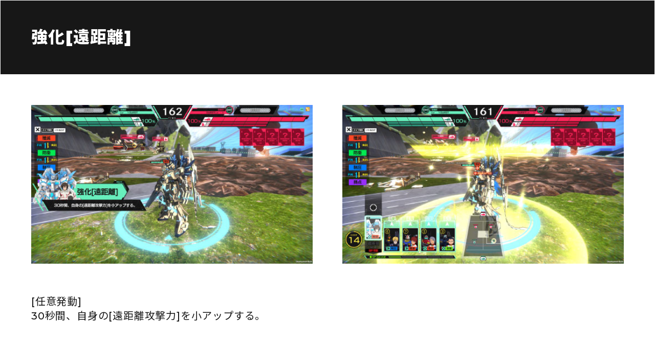

--- FILE ---
content_type: text/html; charset=UTF-8
request_url: https://gundam-ab.com/guide/popup/ms_ability_1_028.php
body_size: 3191
content:
<!doctype html>
<html lang="ja">
<head>
  <meta charset="utf-8">
  <title>強化[遠距離]｜機動戦士ガンダム アーセナルベース 公式サイト</title>
  <meta http-equiv="X-UA-Compatible" content="IE=edge">
  <meta name="viewport" content="width=device-width,initial-scale=1,maximum-scale=1">
  <meta name="format-detection" content="telephone=no">
  <meta name="keywords" content="ガンダム,アーセナルベース,ガンダムAB,Arsenal Base,Gundam ab">
  <meta name="description" content="アーケードカードゲーム『機動戦士ガンダム アーセナルベース』の公式サイトです。戦略ゲームとキャラクター演出が融合した、いまだかつてないガンダム戦略アーケードゲーム。最新情報をチェック！">
  <meta property="og:type" content="article">
  <meta property="og:title" content="強化[遠距離]｜機動戦士ガンダム アーセナルベース 公式サイト">
  <meta property="og:image" content="https://www.gundam-ab.com/ogp.png?v20250220">
  <meta property="og:url" content="https://www.gundam-ab.com/guide/popup/ms_ability_1_028.php">
  <meta property="og:site_name" content="機動戦士ガンダム アーセナルベース 公式サイト">
  <meta property="og:description" content="アーケードカードゲーム『機動戦士ガンダム アーセナルベース』の公式サイトです。戦略ゲームとキャラクター演出が融合した、いまだかつてないガンダム戦略アーケードゲーム。最新情報をチェック！">
  <meta name="twitter:card" content="summary_large_image">
  <meta name="twitter:title" content="強化[遠距離]｜機動戦士ガンダム アーセナルベース 公式サイト">
  <meta name="twitter:description" content="アーケードカードゲーム『機動戦士ガンダム アーセナルベース』の公式サイトです。戦略ゲームとキャラクター演出が融合した、いまだかつてないガンダム戦略アーケードゲーム。最新情報をチェック！">
  <meta name="twitter:image" content="https://www.gundam-ab.com/ogp.png?v20250220">
  <meta name="theme-color" content="#171717">
  <link rel="shortcut icon" type="image/png" href="https://www.gundam-ab.com/favicon.ico">
  <link rel="apple-touch-icon" href="https://www.gundam-ab.com/webclip.png?v1202">
  <link rel="stylesheet" href="/css/lib/jquery.fancybox.min.css">
  <link rel="stylesheet" href="/css/layout.css?250711">
  <link rel="stylesheet" href="/css/popup.css">
</head>
<body id="popup">
  <main>
    <article class="popupCol">
      <h2 class="popupTit">強化[遠距離]</h2>
      <div class="popupContentsCol">
        <div class="popupImgRowDouble">
          <div class="popupImgCol"><img src="/images/guide/ms_ability/popup/img_popup_01_028-1.jpg" alt="強化[遠距離]"></div>
          <div class="popupImgCol"><img src="/images/guide/ms_ability/popup/img_popup_01_028-2.jpg" alt="強化[遠距離]"></div>
        </div>
        <div class="popupTxtCol">
          <p>[任意発動]<br>30秒間、自身の[遠距離攻撃力]を小アップする。</p>
        </div>
      </div>
    </article>
  </main>
</body>
</html>

--- FILE ---
content_type: text/css
request_url: https://gundam-ab.com/css/layout.css?250711
body_size: 91996
content:
@import url("https://fonts.googleapis.com/css2?family=Montserrat:wght@300;500;600;700;800;900&family=Noto+Sans+JP:wght@300;400;600;700;800;900&display=swap");body,div,dl,dt,dd,ul,ol,li,h1,h2,h3,h4,h5,h6,pre,form,fieldset,input,textarea,button,p,blockquote,th,td{margin:0;padding:0}img{vertical-align:top;border:0}a img{border:0}table{border-collapse:collapse;border-spacing:0}fieldset,img{border:0}address,caption,cite,code,dfn,em,strong,th,var{font-style:normal;font-weight:normal}ol,ul{list-style:none}caption,th{text-align:left}h1,h2,h3,h4,h5,h6{font-size:100%;font-weight:normal}abbr,acronym{border:0}html{box-sizing:border-box}article,aside,details,figcaption,figure,footer,header,hgroup,menu,nav,section{display:block}*{box-sizing:border-box;min-width:0;min-height:0}a{text-decoration:none;outline:none}a:focus,*:focus{outline:none}img{vertical-align:top;line-height:0;font-size:0}.mvCol_pc{display:none}.mvCol_sp{display:block}.mvCol_pc img,.mvCol_sp img{width:100%;height:auto}@media (min-width: 1024px){.mvCol_pc{display:block}.mvCol_sp{display:none}}@media (min-width: 1024px){.pc{display:block !important}.sp{display:none !important}.pcInline{display:inline !important}.spInline{display:none !important}}@media (max-width: 1023.9px){.pc{display:none !important}.sp{display:block !important}.pcInline{display:none !important}.spInline{display:inline !important}}@-webkit-keyframes flash{0%{opacity:0.3}50%{opacity:1}}@keyframes flash{0%{opacity:0.3}50%{opacity:1}}*{font-family:"Montserrat","Noto Sans JP",sans-serif,YuGothic,-apple-system,sans-serif !important;font-weight:300;font-style:normal;position:static;line-height:1.4;letter-spacing:0.04em;font-size:16px;color:#FFF}@media (min-width: 1024px) and (max-width: 1919.9px){*{font-size:.83333vw}}@media (max-width: 1023.9px){*{font-size:3vw}}* ::selection{background:#68efbd;color:#171717;text-shadow:none}html{width:100%}body{background:#2a2a2a}body#top{background:#171717}@media (max-width: 1023.9px){main{overflow:hidden}}.bg{background:url(../images/common/bg_pattern.png) repeat top center #2a2a2a;position:fixed;z-index:-99;top:0;left:0;right:0;margin:auto;width:100%;height:100%}@media (max-width: 1023.9px){.bg{background-size:40px}}.bgTxt{position:fixed;z-index:-2;top:0;left:0;width:454px}@media (min-width: 1024px) and (max-width: 1919.9px){.bgTxt{width:23.64583vw}}@media (max-width: 1023.9px){.bgTxt{width:100vw}}#parallaxBg{position:fixed;top:0;right:auto;left:auto;z-index:-20;width:100%;height:2430px;background:url(../images/bg_p.png) no-repeat top center}@media (max-width: 1023.9px){#parallaxBg{background:url(../images/bg_p_sp.png) no-repeat top center;background-size:cover;height:210.28846vw}}.mt10{margin-top:10px !important}@media (min-width: 1024px) and (max-width: 1919.9px){.mt10{margin-top:.52083vw !important}}@media (max-width: 1023.9px){.mt10{margin-top:.86538vw !important}}.mb10{margin-bottom:20px !important}@media (min-width: 1024px) and (max-width: 1919.9px){.mb10{margin-bottom:.52083vw !important}}@media (max-width: 1023.9px){.mb10{margin-bottom:.86538vw !important}}.mt15{margin-top:15px !important}@media (min-width: 1024px) and (max-width: 1919.9px){.mt15{margin-top:.78125vw !important}}@media (max-width: 1023.9px){.mt15{margin-top:1.29808vw !important}}.mb15{margin-bottom:15px !important}@media (min-width: 1024px) and (max-width: 1919.9px){.mb15{margin-bottom:.78125vw !important}}@media (max-width: 1023.9px){.mb15{margin-bottom:1.29808vw !important}}.mt20{margin-top:20px !important}@media (min-width: 1024px) and (max-width: 1919.9px){.mt20{margin-top:1.04167vw !important}}@media (max-width: 1023.9px){.mt20{margin-top:1.73077vw !important}}.mb20{margin-bottom:20px !important}@media (min-width: 1024px) and (max-width: 1919.9px){.mb20{margin-bottom:1.04167vw !important}}@media (max-width: 1023.9px){.mb20{margin-bottom:1.73077vw !important}}.mt30{margin-top:30px !important}@media (min-width: 1024px) and (max-width: 1919.9px){.mt30{margin-top:1.5625vw !important}}@media (max-width: 1023.9px){.mt30{margin-top:2.59615vw !important}}.mb30{margin-bottom:30px !important}@media (min-width: 1024px) and (max-width: 1919.9px){.mb30{margin-bottom:1.5625vw !important}}@media (max-width: 1023.9px){.mb30{margin-bottom:2.59615vw !important}}.mt35{margin-top:35px !important}@media (min-width: 1024px) and (max-width: 1919.9px){.mt35{margin-top:1.82292vw !important}}@media (max-width: 1023.9px){.mt35{margin-top:3.02885vw !important}}.mb35{margin-bottom:35px !important}@media (min-width: 1024px) and (max-width: 1919.9px){.mb35{margin-bottom:1.82292vw !important}}@media (max-width: 1023.9px){.mb35{margin-bottom:3.02885vw !important}}.mt40{margin-top:40px !important}@media (min-width: 1024px) and (max-width: 1919.9px){.mt40{margin-top:2.08333vw !important}}@media (max-width: 1023.9px){.mt40{margin-top:3.46154vw !important}}.mb40{margin-bottom:40px !important}@media (min-width: 1024px) and (max-width: 1919.9px){.mb40{margin-bottom:2.08333vw !important}}@media (max-width: 1023.9px){.mb40{margin-bottom:3.46154vw !important}}.mt50{margin-top:50px !important}@media (min-width: 1024px) and (max-width: 1919.9px){.mt50{margin-top:2.60417vw !important}}@media (max-width: 1023.9px){.mt50{margin-top:4.32692vw !important}}.mb50{margin-bottom:50px !important}@media (min-width: 1024px) and (max-width: 1919.9px){.mb50{margin-bottom:2.60417vw !important}}@media (max-width: 1023.9px){.mb50{margin-bottom:4.32692vw !important}}.mt60{margin-top:60px !important}@media (min-width: 1024px) and (max-width: 1919.9px){.mt60{margin-top:3.125vw !important}}@media (max-width: 1023.9px){.mt60{margin-top:5.19231vw !important}}.mb60{margin-bottom:60px !important}@media (min-width: 1024px) and (max-width: 1919.9px){.mb60{margin-bottom:3.125vw !important}}@media (max-width: 1023.9px){.mb60{margin-bottom:5.19231vw !important}}.mt70{margin-top:70px !important}@media (min-width: 1024px) and (max-width: 1919.9px){.mt70{margin-top:3.64583vw !important}}@media (max-width: 1023.9px){.mt70{margin-top:6.05769vw !important}}.mb70{margin-bottom:70px !important}@media (min-width: 1024px) and (max-width: 1919.9px){.mb70{margin-bottom:3.64583vw !important}}@media (max-width: 1023.9px){.mb70{margin-bottom:6.05769vw !important}}.mt80{margin-top:80px !important}@media (min-width: 1024px) and (max-width: 1919.9px){.mt80{margin-top:4.16667vw !important}}@media (max-width: 1023.9px){.mt80{margin-top:6.92308vw !important}}.mb80{margin-bottom:80px !important}@media (min-width: 1024px) and (max-width: 1919.9px){.mb80{margin-bottom:4.16667vw !important}}@media (max-width: 1023.9px){.mb80{margin-bottom:6.92308vw !important}}.mt100{margin-top:100px !important}@media (min-width: 1024px) and (max-width: 1919.9px){.mt100{margin-top:5.20833vw !important}}@media (max-width: 1023.9px){.mt100{margin-top:8.65385vw !important}}.mb100{margin-bottom:100px !important}@media (min-width: 1024px) and (max-width: 1919.9px){.mb100{margin-bottom:5.20833vw !important}}@media (max-width: 1023.9px){.mb100{margin-bottom:8.65385vw !important}}.mt110{margin-top:110px !important}@media (min-width: 1024px) and (max-width: 1919.9px){.mt110{margin-top:5.72917vw !important}}@media (max-width: 1023.9px){.mt110{margin-top:9.51923vw !important}}.mb110{margin-bottom:110px !important}@media (min-width: 1024px) and (max-width: 1919.9px){.mb110{margin-bottom:5.72917vw !important}}@media (max-width: 1023.9px){.mb110{margin-bottom:9.51923vw !important}}.mt110{margin-top:110px !important}@media (min-width: 1024px) and (max-width: 1919.9px){.mt110{margin-top:5.72917vw !important}}@media (max-width: 1023.9px){.mt110{margin-top:9.51923vw !important}}.mb110{margin-bottom:110px !important}@media (min-width: 1024px) and (max-width: 1919.9px){.mb110{margin-bottom:5.72917vw !important}}@media (max-width: 1023.9px){.mb110{margin-bottom:9.51923vw !important}}.mt120{margin-top:120px !important}@media (min-width: 1024px) and (max-width: 1919.9px){.mt120{margin-top:6.25vw !important}}@media (max-width: 1023.9px){.mt120{margin-top:10.38462vw !important}}.mb120{margin-bottom:120px !important}@media (min-width: 1024px) and (max-width: 1919.9px){.mb120{margin-bottom:6.25vw !important}}@media (max-width: 1023.9px){.mb120{margin-bottom:10.38462vw !important}}.mt160{margin-top:160px !important}@media (min-width: 1024px) and (max-width: 1919.9px){.mt160{margin-top:8.33333vw !important}}@media (max-width: 1023.9px){.mt160{margin-top:13.84615vw !important}}.mb160{margin-bottom:160px !important}@media (min-width: 1024px) and (max-width: 1919.9px){.mb160{margin-bottom:8.33333vw !important}}@media (max-width: 1023.9px){.mb160{margin-bottom:13.84615vw !important}}@media (min-width: 1024px){.pcptb10{padding-top:10px !important;padding-bottom:10px !important}}@media (min-width: 1024px) and (max-width: 1919.9px){.pcptb10{padding-top:calc(10 / 1920px * 100)vw !important;padding-bottom:calc(10 / 1920px * 100)vw !important}}@media (max-width: 1023.9px){.spptb10{padding-top:calc(10 / 1040px * 100 *0.9)vw !important;padding-bottom:calc(10 / 1040px * 100 *0.9)vw !important}}@media (min-width: 1024px){.pcptb20{padding-top:20px !important;padding-bottom:20px !important}}@media (min-width: 1024px) and (max-width: 1919.9px){.pcptb20{padding-top:calc(20 / 1920px * 100)vw !important;padding-bottom:calc(20 / 1920px * 100)vw !important}}@media (max-width: 1023.9px){.spptb20{padding-top:calc(20 / 1040px * 100 *0.9)vw !important;padding-bottom:calc(20 / 1040px * 100 *0.9)vw !important}}@media (min-width: 1024px){.pcptb30{padding-top:30px !important;padding-bottom:30px !important}}@media (min-width: 1024px) and (max-width: 1919.9px){.pcptb30{padding-top:calc(30 / 1920px * 100)vw !important;padding-bottom:calc(30 / 1920px * 100)vw !important}}@media (max-width: 1023.9px){.spptb30{padding-top:calc(30 / 1040px * 100 *0.9)vw !important;padding-bottom:calc(30 / 1040px * 100 *0.9)vw !important}}@media (min-width: 1024px){.pcptb40{padding-top:40px !important;padding-bottom:40px !important}}@media (min-width: 1024px) and (max-width: 1919.9px){.pcptb40{padding-top:calc(40 / 1920px * 100)vw !important;padding-bottom:calc(40 / 1920px * 100)vw !important}}@media (max-width: 1023.9px){.spptb40{padding-top:calc(40 / 1040px * 100 *0.9)vw !important;padding-bottom:calc(40 / 1040px * 100 *0.9)vw !important}}@media (min-width: 1024px){.pcptb50{padding-top:50px !important;padding-bottom:50px !important}}@media (min-width: 1024px) and (max-width: 1919.9px){.pcptb50{padding-top:calc(50 / 1920px * 100)vw !important;padding-bottom:calc(50 / 1920px * 100)vw !important}}@media (max-width: 1023.9px){.spptb50{padding-top:calc(50 / 1040px * 100 *0.9)vw !important;padding-bottom:calc(50 / 1040px * 100 *0.9)vw !important}}@media (min-width: 1024px){.pcptb60{padding-top:60px !important;padding-bottom:60px !important}}@media (min-width: 1024px) and (max-width: 1919.9px){.pcptb60{padding-top:calc(60 / 1920px * 100)vw !important;padding-bottom:calc(60 / 1920px * 100)vw !important}}@media (max-width: 1023.9px){.spptb60{padding-top:calc(60 / 1040px * 100 *0.9)vw !important;padding-bottom:calc(60 / 1040px * 100 *0.9)vw !important}}@media (min-width: 1024px){.pcptb70{padding-top:70px !important;padding-bottom:70px !important}}@media (min-width: 1024px) and (max-width: 1919.9px){.pcptb70{padding-top:calc(70 / 1920px * 100)vw !important;padding-bottom:calc(70 / 1920px * 100)vw !important}}@media (max-width: 1023.9px){.spptb70{padding-top:calc(70 / 1040px * 100 *0.9)vw !important;padding-bottom:calc(70 / 1040px * 100 *0.9)vw !important}}@media (min-width: 1024px){.pcptb80{padding-top:80px !important;padding-bottom:80px !important}}@media (min-width: 1024px) and (max-width: 1919.9px){.pcptb80{padding-top:calc(80 / 1920px * 100)vw !important;padding-bottom:calc(80 / 1920px * 100)vw !important}}@media (max-width: 1023.9px){.spptb80{padding-top:calc(80 / 1040px * 100 *0.9)vw !important;padding-bottom:calc(80 / 1040px * 100 *0.9)vw !important}}@media (min-width: 1024px){.pcptb90{padding-top:90px !important;padding-bottom:90px !important}}@media (min-width: 1024px) and (max-width: 1919.9px){.pcptb90{padding-top:calc(90 / 1920px * 100)vw !important;padding-bottom:calc(90 / 1920px * 100)vw !important}}@media (max-width: 1023.9px){.spptb90{padding-top:calc(90 / 1040px * 100 *0.9)vw !important;padding-bottom:calc(90 / 1040px * 100 *0.9)vw !important}}@media (min-width: 1024px){.pcptb100{padding-top:100px !important;padding-bottom:100px !important}}@media (min-width: 1024px) and (max-width: 1919.9px){.pcptb100{padding-top:calc(100 / 1920px * 100)vw !important;padding-bottom:calc(100 / 1920px * 100)vw !important}}@media (max-width: 1023.9px){.spptb100{padding-top:calc(100 / 1040px * 100 *0.9)vw !important;padding-bottom:calc(100 / 1040px * 100 *0.9)vw !important}}@media (min-width: 1024px){.pcptb110{padding-top:110px !important;padding-bottom:110px !important}}@media (min-width: 1024px) and (max-width: 1919.9px){.pcptb110{padding-top:calc(110 / 1920px * 100)vw !important;padding-bottom:calc(110 / 1920px * 100)vw !important}}@media (max-width: 1023.9px){.spptb110{padding-top:calc(110 / 1040px * 100 *0.9)vw !important;padding-bottom:calc(110 / 1040px * 100 *0.9)vw !important}}@media (min-width: 1024px){.pcptb120{padding-top:120px !important;padding-bottom:120px !important}}@media (min-width: 1024px) and (max-width: 1919.9px){.pcptb120{padding-top:calc(120 / 1920px * 100)vw !important;padding-bottom:calc(120 / 1920px * 100)vw !important}}@media (max-width: 1023.9px){.spptb120{padding-top:calc(120 / 1040px * 100 *0.9)vw !important;padding-bottom:calc(120 / 1040px * 100 *0.9)vw !important}}@media (min-width: 1024px){.pcptb130{padding-top:130px !important;padding-bottom:130px !important}}@media (min-width: 1024px) and (max-width: 1919.9px){.pcptb130{padding-top:calc(130 / 1920px * 100)vw !important;padding-bottom:calc(130 / 1920px * 100)vw !important}}@media (max-width: 1023.9px){.spptb130{padding-top:calc(130 / 1040px * 100 *0.9)vw !important;padding-bottom:calc(130 / 1040px * 100 *0.9)vw !important}}@media (min-width: 1024px){.pcptb140{padding-top:140px !important;padding-bottom:140px !important}}@media (min-width: 1024px) and (max-width: 1919.9px){.pcptb140{padding-top:calc(140 / 1920px * 100)vw !important;padding-bottom:calc(140 / 1920px * 100)vw !important}}@media (max-width: 1023.9px){.spptb140{padding-top:calc(140 / 1040px * 100 *0.9)vw !important;padding-bottom:calc(140 / 1040px * 100 *0.9)vw !important}}@media (min-width: 1024px){.pcptb150{padding-top:150px !important;padding-bottom:150px !important}}@media (min-width: 1024px) and (max-width: 1919.9px){.pcptb150{padding-top:calc(150 / 1920px * 100)vw !important;padding-bottom:calc(150 / 1920px * 100)vw !important}}@media (max-width: 1023.9px){.spptb150{padding-top:calc(150 / 1040px * 100 *0.9)vw !important;padding-bottom:calc(150 / 1040px * 100 *0.9)vw !important}}@media (min-width: 1024px){.pcptb160{padding-top:160px !important;padding-bottom:160px !important}}@media (min-width: 1024px) and (max-width: 1919.9px){.pcptb160{padding-top:calc(160 / 1920px * 100)vw !important;padding-bottom:calc(160 / 1920px * 100)vw !important}}@media (max-width: 1023.9px){.spptb160{padding-top:calc(160 / 1040px * 100 *0.9)vw !important;padding-bottom:calc(160 / 1040px * 100 *0.9)vw !important}}.sidePadding50{padding:0 50px}@media (min-width: 1024px) and (max-width: 1919.9px){.sidePadding50{padding:0 2.60417vw}}@media (max-width: 1023.9px){.sidePadding50{padding:0}}.cellPdNone{padding:20px 0px !important}@media (min-width: 1024px) and (max-width: 1919.9px){.cellPdNone{padding:1.04167vw 0vw !important}}@media (max-width: 1023.9px){.cellPdNone{padding:1.73077vw 0vw !important}}.txtSmall{font-size:1rem !important}.txtSmall12{font-size:1.2rem !important}.txtSmall08{font-size:.8rem !important}.txtLarge{font-size:2rem !important}.txtCenter{text-align:center !important}.imgCenter{margin-left:auto !important;margin-right:auto !important}@media (min-width: 1024px){.txtCenterPc{text-align:center !important}}.txtRight{text-align:right !important}.txtStrong{color:#ffea34 !important;font-weight:700;font-size:105%}.txtBold{font-weight:700;font-size:105%}.txtJP{font-family:"Noto Sans JP",sans-serif,YuGothic,-apple-system,sans-serif !important}a{color:#68efbd;text-decoration:underline;transition-duration:.3s;font-size:1em}@media (min-width: 1024px){a:hover{color:#ff4425}}@media (min-width: 1024px){img{image-rendering:-webkit-optimize-contrast}}@media (min-width: 1024px) and (max-width: 1919.9px){img{width:100%}}@media (max-width: 1023.9px){img{width:100%}}img.underDevelopment{position:relative}@media (min-width: 1024px){.pcWidth10{width:10% !important}}@media (min-width: 1024px) and (max-width: 1041px){.pcWidth10{width:6.5% !important}}@media (max-width: 1023.9px){.spWidth10{width:10% !important}}@media (min-width: 1024px){.pcWidth20{width:20% !important}}@media (min-width: 1024px) and (max-width: 1041px){.pcWidth20{width:13% !important}}@media (max-width: 1023.9px){.spWidth20{width:20% !important}}@media (min-width: 1024px){.pcWidth30{width:30% !important}}@media (min-width: 1024px) and (max-width: 1041px){.pcWidth30{width:19.5% !important}}@media (max-width: 1023.9px){.spWidth30{width:30% !important}}@media (min-width: 1024px){.pcWidth40{width:40% !important}}@media (min-width: 1024px) and (max-width: 1041px){.pcWidth40{width:26% !important}}@media (max-width: 1023.9px){.spWidth40{width:40% !important}}@media (min-width: 1024px){.pcWidth50{width:50% !important}}@media (min-width: 1024px) and (max-width: 1041px){.pcWidth50{width:32.5% !important}}@media (max-width: 1023.9px){.spWidth50{width:50% !important}}@media (min-width: 1024px){.pcWidth60{width:60% !important}}@media (min-width: 1024px) and (max-width: 1041px){.pcWidth60{width:39% !important}}@media (max-width: 1023.9px){.spWidth60{width:60% !important}}@media (min-width: 1024px){.pcWidth70{width:70% !important}}@media (min-width: 1024px) and (max-width: 1041px){.pcWidth70{width:45.5% !important}}@media (max-width: 1023.9px){.spWidth70{width:70% !important}}@media (min-width: 1024px){.pcWidth80{width:80% !important}}@media (min-width: 1024px) and (max-width: 1041px){.pcWidth80{width:52% !important}}@media (max-width: 1023.9px){.spWidth80{width:80% !important}}@media (min-width: 1024px){.pcWidth90{width:90% !important}}@media (min-width: 1024px) and (max-width: 1041px){.pcWidth90{width:58.5% !important}}@media (max-width: 1023.9px){.spWidth90{width:90% !important}}@media (min-width: 1024px){.pcWidth100{width:100% !important}}@media (min-width: 1024px) and (max-width: 1041px){.pcWidth100{width:65% !important}}@media (max-width: 1023.9px){.spWidth100{width:100% !important}}span.underDevelopmentText{display:block;position:relative;margin:1rem 0 0;font-size:0.5rem;padding:.5rem 0 0}span.underDevelopmentText.txtL{text-align:left}span.underDevelopmentText.txtC{text-align:center}span.underDevelopmentText.txtR{text-align:right}.btnCommonCol{width:561.5px;margin:0 auto;padding-bottom:8px;border-bottom:#ff4425 1px solid}@media (min-width: 1024px) and (max-width: 1919.9px){.btnCommonCol{width:29.24479vw;padding-bottom:.41667vw}}@media (max-width: 1023.9px){.btnCommonCol{width:80vw;padding-bottom:1vw}}.btnCommonCol.disable{-webkit-filter:grayscale(100%);filter:grayscale(100%);will-change:all}.btnCommonCol.disable a{pointer-events:none}.btnCommonCol.disable a:hover{background-image:url('data:image/svg+xml;utf8,<svg xmlns="http://www.w3.org/2000/svg" xmlns:xlink="http://www.w3.org/1999/xlink" width="561.5px" height="62.5px"><path fill-rule="evenodd"  stroke="rgb(255, 68, 37)" stroke-width="1px" stroke-linecap="butt" stroke-linejoin="miter" fill="rgb(255, 68, 37)" d="M554.553,16.70 L554.556,45.894 L560.144,51.249 L560.142,61.497 L0.701,61.497 L0.697,51.410 L6.293,45.997 L6.293,16.175 L0.683,10.749 L0.680,0.490 L560.145,0.490 L560.151,10.905 L554.553,16.70 Z"/></svg>');background-position:top center;background-repeat:no-repeat;color:#ffffff}.btnCommonCol a{display:-webkit-flex;display:flex;-webkit-align-items:center;align-items:center;-webkit-justify-content:center;justify-content:center;background-image:url('data:image/svg+xml;utf8,<svg xmlns="http://www.w3.org/2000/svg" xmlns:xlink="http://www.w3.org/1999/xlink" width="561.5px" height="62.5px"><path fill-rule="evenodd"  stroke="rgb(255, 68, 37)" stroke-width="1px" stroke-linecap="butt" stroke-linejoin="miter" fill="rgb(255, 68, 37)" d="M554.553,16.70 L554.556,45.894 L560.144,51.249 L560.142,61.497 L0.701,61.497 L0.697,51.410 L6.293,45.997 L6.293,16.175 L0.683,10.749 L0.680,0.490 L560.145,0.490 L560.151,10.905 L554.553,16.70 Z"/></svg>');background-position:top center;background-repeat:no-repeat;width:561.5px;height:auto;padding:11.25px 0;color:#ffffff;text-decoration:none;text-align:center}@media (min-width: 1024px) and (max-width: 1919.9px){.btnCommonCol a{background-size:contain;width:29.24479vw;padding:.58594vw 0}}@media (max-width: 1023.9px){.btnCommonCol a{background-size:cover;width:80vw;padding:1.83vw 0}}@media (min-width: 1024px){.btnCommonCol a:hover{background-image:url('data:image/svg+xml;utf8,<svg xmlns="http://www.w3.org/2000/svg" xmlns:xlink="http://www.w3.org/1999/xlink" width="561.5px" height="62.5px"><path fill-rule="evenodd"  stroke="rgb(255, 68, 37)" stroke-width="1px" stroke-linecap="butt" stroke-linejoin="miter" fill="rgb(255, 255, 255)" d="M554.553,16.70 L554.556,45.894 L560.144,51.249 L560.142,61.497 L0.701,61.497 L0.697,51.410 L6.293,45.997 L6.293,16.175 L0.683,10.749 L0.680,0.490 L560.145,0.490 L560.151,10.905 L554.553,16.70 Z"/></svg>');background-position:top center;background-repeat:no-repeat}.btnCommonCol a:hover span{color:#ff4425}}@media (min-width: 1024px) and (max-width: 1023.9px){.btnCommonCol a:hover{background-size:cover;width:80vw;padding:1.83vw 0}}.btnCommonCol a span{display:-webkit-flex;display:flex;-webkit-align-items:center;align-items:center;-webkit-justify-content:center;justify-content:center;background:url(../images/common/btn_icon.png) center right no-repeat;width:508px;min-height:40px;font-weight:700;font-size:1.25rem}@media (min-width: 1024px) and (max-width: 1919.9px){.btnCommonCol a span{background-size:2.08333vw;width:26.45833vw;min-height:2.08333vw}}@media (max-width: 1023.9px){.btnCommonCol a span{background-size:5vw;width:74vw;min-height:5vw}}.btnCommonCol.btnPopupOpen a span{background-image:url(../images/common/btn_popup.png)}.btnCommonCol.btnMapSp a span{background-image:url(../images/common/btn_icon_map.png)}.btnCommonCol.isPageFooter{width:651.5px;margin-top:40px;border-bottom:#ffffff 1px solid}@media (min-width: 1024px) and (max-width: 1919.9px){.btnCommonCol.isPageFooter{width:33.93229vw;margin-top:2.08333vw}}@media (max-width: 1023.9px){.btnCommonCol.isPageFooter{width:80vw;margin-top:3.46154vw}}.btnCommonCol.isPageFooter a{width:651.5px;min-height:62.5px;background-image:url('data:image/svg+xml;utf8,<svg xmlns="http://www.w3.org/2000/svg" xmlns:xlink="http://www.w3.org/1999/xlink" width="651.5px" height="62.5px" preserveAspectRatio="none"><path fill-rule="evenodd" stroke="rgb(255, 255, 255)" stroke-width="1px" stroke-linecap="butt" stroke-linejoin="miter" fill="rgb(255, 255, 255)" d="M644.553,16.70 L644.556,45.894 L650.144,51.249 L650.142,61.497 L0.701,61.497 L0.697,51.410 L6.293,45.997 L6.293,16.176 L0.683,10.749 L0.680,0.490 L650.145,0.490 L650.151,10.905 L644.553,16.70 Z"/></svg>');background-size:100% 100%;color:#171717;font-weight:900;font-size:1.25rem}@media (min-width: 1024px) and (max-width: 1919.9px){.btnCommonCol.isPageFooter a{width:33.93229vw;min-height:3.25521vw}}@media (max-width: 1023.9px){.btnCommonCol.isPageFooter a{width:80vw;min-height:8.064vw;height:auto}}@media (min-width: 1024px){.btnCommonCol.isPageFooter a:hover{background-image:url('data:image/svg+xml;utf8,<svg xmlns="http://www.w3.org/2000/svg" xmlns:xlink="http://www.w3.org/1999/xlink" width="651.5px" height="62.5px" preserveAspectRatio="none"><path fill-rule="evenodd"  stroke="rgb(255, 255, 255)" stroke-width="1px" stroke-linecap="butt" stroke-linejoin="miter" fill="rgb(23, 23, 23)" d="M644.553,16.70 L644.556,45.894 L650.144,51.249 L650.142,61.497 L0.701,61.497 L0.697,51.410 L6.293,45.997 L6.293,16.176 L0.683,10.749 L0.680,0.490 L650.145,0.490 L650.151,10.905 L644.553,16.70 Z"/></svg>')}.btnCommonCol.isPageFooter a:hover span{color:#fff}}.btnCommonCol.isPageFooter a span{background:url(../images/common/btn_icon_black.png) center right no-repeat;background-size:40px auto;width:600px;min-height:40px;color:#171717}@media (min-width: 1024px) and (max-width: 1919.9px){.btnCommonCol.isPageFooter a span{background-size:2.08333vw;width:31.25vw;min-height:2.08333vw}}@media (max-width: 1023.9px){.btnCommonCol.isPageFooter a span{background-size:5vw;width:74vw;min-height:5vw;padding:1vw 0}}.btnMapPc{display:inline-block;width:60px;text-decoration:none;padding:0 2px;background:#ff4425;border:1px solid #ff4425;text-align:center;color:#fff;font-size:1rem;text-shadow:none;padding:0;font-weight:700;text-indent:0}.btnMapPc:hover{background:#fff;color:#ff4425}.noticeCol{width:1040px;margin:0 auto;padding:30px 40px;border:1px solid #ffffff;background:rgba(23,23,23,0.5)}@media (min-width: 1024px) and (max-width: 1919.9px){.noticeCol{width:54.16667vw;padding:1.5625vw 2.08333vw}}@media (max-width: 1023.9px){.noticeCol{width:90vw;padding:2.59615vw 3.46154vw}}.noticeCol ul.notice li{margin-left:1em;text-indent:-1em;color:#ffffff;font-size:1.1rem;margin-bottom:10px}@media (min-width: 1024px) and (max-width: 1919.9px){.noticeCol ul.notice li{margin-bottom:.52083vw}}@media (max-width: 1023.9px){.noticeCol ul.notice li{margin-bottom:.86538vw}}.noticeCol ul.notice li:last-child{margin-bottom:0px}.noticeCol ul.listCol{width:100%}.new{display:inline-block;vertical-align:middle;width:auto;text-decoration:none;padding:0 2px;margin-left:4px;margin-bottom:5px;background:#fff;border:2px solid #ff4425;text-align:center;color:#ff4425;font-size:1rem;text-shadow:none;font-weight:700;text-indent:0}header{position:fixed;top:0;right:0;z-index:1100;padding-top:25px;width:300px;height:100%;padding-right:46px;background:rgba(0,0,0,0.5)}@media (min-width: 1024px) and (max-width: 1919.9px){header{padding-top:1.30208vw;padding-right:2.39583vw;width:15.625vw}}@media (max-width: 1023.9px){header{display:-webkit-flex;display:flex;-webkit-align-items:center;align-items:center;-webkit-justify-content:space-between;justify-content:space-between;width:100%;height:auto;padding:0 2vw 0 0;background:none}}header h1{margin:0 0 0 auto;width:159px}@media (min-width: 1024px) and (max-width: 1919.9px){header h1{width:8.28125vw}}@media (max-width: 1023.9px){header h1{position:relative;background:#000000;margin:0;padding:2vw 1vw 0 2vw;width:19vw;height:14vw}header h1::after{width:calc(100% - 100%);height:0;display:block;position:absolute;left:0;content:"";border-top:solid 13.84615vw #000;border-right:solid 7.78846vw transparent;top:0%;left:100%}}@media (max-width: 1023.9px){header #gMenuCol{display:block;width:10.38462vw;border:none;cursor:pointer;background:none;padding:0;margin:0}}header #gnavi{margin:25px 0 0 0}header #gnavi .logoCol{display:none}@media (min-width: 1024px){header #gnavi .logoCol{display:none !important}}@media (min-width: 1024px){header #gnavi{display:block !important}}@media (min-width: 1024px) and (max-width: 1919.9px){header #gnavi{margin:1.30208vw 0 0 0}}@media (max-width: 1023.9px){header #gnavi{display:none;position:fixed;top:0;left:0;height:100%;width:100%;z-index:1100;overflow:auto;margin:0;padding:0}header #gnavi .logoCol a{display:inline-block}header #gnavi .gMenuClose{position:absolute;top:5vw;right:5vw;z-index:1001;width:5vw;height:5vw;cursor:pointer}header #gnavi .gMenuClose img{width:100%}header #gnavi .logoCol{position:absolute;width:30vw;top:5vw;left:5vw;z-index:1001}header #gnavi .gnaviCol{position:relative;padding:30vw 5vw 10vw;background:url(../images/common/sp/bg_menu_top.png) no-repeat top right,url(../images/common/sp/bg_menu_bot.png) no-repeat bottom left,#171717;background-size:100%;min-height:100%}}header #gnavi li{margin-bottom:14px;text-align:right;font-size:1.5rem;color:#ffffff;line-height:1.1}@media (min-width: 1024px) and (max-width: 1919.9px){header #gnavi li{margin-bottom:.72917vw}}@media (max-width: 1023.9px){header #gnavi li{text-align:left;font-size:2rem;line-height:1.05;margin-bottom:4vw}}header #gnavi li span{display:block;font-weight:300;font-size:1rem;padding-top:1px}@media (min-width: 1024px) and (max-width: 1919.9px){header #gnavi li span{margin-top:.05208vw}}@media (max-width: 1023.9px){header #gnavi li span{font-size:1rem;padding-top:0}}header #gnavi li.isDisable{opacity:0.2;font-weight:700}header #gnavi li.current a{color:#ff4425}header #gnavi li.current a span{color:#ff4425;font-weight:500}header #gnavi li.current a::before{border-color:#ff4425}header #gnavi li a{position:relative;display:inline-block;color:#fff;font-weight:700;text-decoration:none;line-height:1.1}@media (max-width: 1023.9px){header #gnavi li a{line-height:1.05}}header #gnavi li a::before{content:'';width:6px;height:6px;border:0px;border-top:solid 2px #ffffff;border-right:solid 2px #ffffff;-webkit-transform:rotate(45deg);transform:rotate(45deg);position:absolute;transition-duration:0.1s;top:50%;right:-16px;margin-top:-4px}@media (min-width: 1024px) and (max-width: 1919.9px){header #gnavi li a::before{border-width:.10417vw;width:.3125vw;height:.3125vw;right:-.83333vw;margin-top:-.20833vw}}@media (max-width: 1023.9px){header #gnavi li a::before{display:none}}header #gnavi li a:hover::before{right:-20px}@media (min-width: 1024px) and (max-width: 1919.9px){header #gnavi li a:hover::before{right:-1.04167vw}}@media (max-width: 1023.9px){header #gnavi li.gnTwitter a{padding-right:0;margin-bottom:8.65385vw}}header #gnavi li.gnTwitter a span{display:inline-block;background:url(../images/icon_x.png) no-repeat center left;background-size:25px auto;padding-left:34px;font-weight:bold;font-size:1.3rem}@media (min-width: 1024px) and (max-width: 1919.9px){header #gnavi li.gnTwitter a span{background-size:1.51042vw auto;padding-left:1.77083vw}}@media (max-width: 1023.9px){header #gnavi li.gnTwitter a span{background-size:6.5vw auto;padding-left:8vw;min-height:7vw;font-size:1.8rem}}.mvImgCol{position:relative;width:1040px;margin:0 auto;padding:0 0 46px}@media (min-width: 1024px) and (max-width: 1919.9px){.mvImgCol{width:54.16667vw;padding:0 0 2.39583vw}}@media (max-width: 1023.9px){.mvImgCol{width:90vw;padding:0 0 3.98077vw}}.mvImgCol .mvImgBg{position:absolute;bottom:0;left:-137px;z-index:-1;background:url(../images/common/page/img_back.svg);background-size:100%;width:1440px;height:761px}@media (min-width: 1024px) and (max-width: 1919.9px){.mvImgCol .mvImgBg{left:-7.13542vw;width:75vw;height:39.63542vw}}@media (max-width: 1023.9px){.mvImgCol .mvImgBg{background-size:100%;background-position:bottom center;left:-11.85577vw;width:124.61538vw;height:65.85577vw}}.mvImgCol .mvImgBg.isShort{background:url(../images/common/page/img_back_short.svg);background-size:100%;left:-137px;width:1238px;height:411px}@media (min-width: 1024px) and (max-width: 1919.9px){.mvImgCol .mvImgBg.isShort{left:-7.13542vw;width:64.47917vw;height:21.40625vw}}@media (max-width: 1023.9px){.mvImgCol .mvImgBg.isShort{background-size:100%;background-position:bottom center;left:-11.85577vw;width:107.13462vw;height:35.56731vw}}.imgColResize{text-align:center}.imgColResize img{opacity:0}.detailImgCol{padding:20px;text-align:center;background:rgba(0,0,0,0.5)}@media (max-width: 1023.9px){.detailImgCol{padding:1.73077vw}}.twinImg{display:-webkit-flex;display:flex;-webkit-justify-content:space-between;justify-content:space-between}@media (max-width: 1023.9px){.twinImg{display:block;text-align:center}}.twinImg img{width:calc((100% - 40px) /2)}@media (min-width: 1024px) and (max-width: 1919.9px){.twinImg img{width:calc((100% - 1.5vw) /2)}}@media (max-width: 1023.9px){.twinImg img{width:70vw}.twinImg img:last-child{margin-top:6.92308vw}}.imgFlexCol{display:-webkit-flex;display:flex;-webkit-flex-wrap:wrap;flex-wrap:wrap;-webkit-justify-content:space-between;justify-content:space-between;-webkit-align-items:center;align-items:center;gap:16px}@media (max-width: 1023.9px){.imgFlexCol{gap:2.13333vw}}.imgFlexCol.is-center{-webkit-justify-content:center;justify-content:center}.imgFlexCol>li{width:calc((100% - 16px) / 2)}@media (max-width: 1023.9px){.imgFlexCol>li{width:calc((100% - 2.13333vw) / 2)}}.imgFlexCol>li img{width:100%}.imgFlexCol.col3{gap:10px}@media (max-width: 1023.9px){.imgFlexCol.col3{gap:1.33333vw}}.imgFlexCol.col3>li{width:calc((100% - 20px) / 3)}@media (max-width: 1023.9px){.imgFlexCol.col3>li{width:calc((100% - 2.66667vw) / 3)}}@media (max-width: 1023.9px){.imgFlexCol.col1-sp>li{width:100%}}.modalArea{position:relative;will-change:all}.modalArea .areaBaseImg{transition-duration:0.3s;width:100%}.modalArea .areaBaseImg.modalOver{-webkit-filter:brightness(23%);filter:brightness(23%)}.modalArea.operatorModal .modalOpen{transition-duration:0.3s}.modalArea.operatorModal .modalOpen.otherOver{-webkit-filter:brightness(23%);filter:brightness(23%);opacity:1}.modalArea.operatorModal .modalOpen.otherOver .modalBtn{opacity:0}.modalArea .modalOpen{transition-duration:0.3s;opacity:1;position:relative;with:100%;z-index:100}.modalArea .modalOpen img{position:absolute}.modalArea .modalOpen.otherOver{opacity:0}.modalArea .modalBtn{position:absolute;display:-webkit-inline-flex;display:inline-flex;-webkit-align-items:center;align-items:center;-webkit-justify-content:center;justify-content:center;background:url("/images/common/bg_modalbtn_left.png") center left no-repeat,url("/images/common/bg_modalbtn_right.png") center right no-repeat,rgba(32,32,32,0.8);background-size:5px;border:3px solid #ffffff;min-width:135px;min-height:67px;white-space:nowrap;padding:10px 20px;color:#ffffff;text-decoration:none;transition-duration:.3s;z-index:101}@media (min-width: 1024px) and (max-width: 1919.9px){.modalArea .modalBtn{background-size:.26042vw;min-width:7.03125vw;min-height:3.48958vw;padding:.52083vw 1.04167vw;border:.15625vw solid #fff}}@media (max-width: 1023.9px){.modalArea .modalBtn{border:.25962vw solid #fff;background-size:.43269vw;min-width:11.68269vw;min-height:5.79808vw;padding:.86538vw 1.73077vw}}.modalArea .modalBtn .arrow{display:block;position:relative;padding-left:40px;padding-right:30px;width:100%;text-align:center;font-size:1rem;font-weight:700}@media (min-width: 1024px) and (max-width: 1919.9px){.modalArea .modalBtn .arrow{padding-left:2.08333vw;padding-right:1.5625vw}}@media (max-width: 1023.9px){.modalArea .modalBtn .arrow{padding-left:3.46154vw;padding-right:2.59615vw}}.modalArea .modalBtn .arrow::before{content:'';width:6px;height:6px;border:0px;border-top:solid 2px #ffffff;border-right:solid 2px #ffffff;-webkit-transform:rotate(45deg);transform:rotate(45deg);position:absolute;top:50%;left:0;margin-top:-4px}@media (max-width: 1023.9px){.modalArea .modalBtn .arrow::before{width:.51923vw;height:.51923vw;border-top:solid .17308vw #fff;border-right:solid .17308vw #fff;margin-top:-.34615vw}}.modalArea .modalBtn .arrow .pc{display:inline !important;font-size:1rem;font-weight:700}@media (max-width: 1023.9px){.modalArea .modalBtn .arrow .pc{display:none !important}}.modalArea .modalBtn.modalBtnSmall{background-size:4px;min-width:108px;min-height:54px;padding:8px 16px}@media (min-width: 1024px) and (max-width: 1919.9px){.modalArea .modalBtn.modalBtnSmall{background-size:.20833vw;min-width:5.625vw;min-height:2.8125vw;padding:.41667vw .83333vw}}@media (max-width: 1023.9px){.modalArea .modalBtn.modalBtnSmall{border:.25962vw solid #fff;background-size:.34615vw;min-width:9.34615vw;min-height:4.67308vw;padding:.69231vw 1.38462vw}}.modalArea .modalBtn.modalBtnSmall .arrow{font-size:0.8rem;padding-left:32px;padding-right:24px}@media (min-width: 1024px) and (max-width: 1919.9px){.modalArea .modalBtn.modalBtnSmall .arrow{padding-left:1.66667vw;padding-right:1.25vw}}@media (max-width: 1023.9px){.modalArea .modalBtn.modalBtnSmall .arrow{padding-left:2.76923vw;padding-right:2.07692vw}}.modalArea .modalBtn:hover,.modalArea .modalBtn.hovered{background-color:rgba(255,68,37,0.8)}.twinModalArea{display:-webkit-flex;display:flex;-webkit-justify-content:space-between;justify-content:space-between}@media (max-width: 1023.9px){.twinModalArea{display:block}}.twinModalArea .modalArea{width:500px}@media (min-width: 1024px) and (max-width: 1919.9px){.twinModalArea .modalArea{width:26.04167vw}}@media (max-width: 1023.9px){.twinModalArea .modalArea{width:100%}.twinModalArea .modalArea:last-child{display:none}}.twinModalArea .modalArea .AreaBaseImg{width:100%}.twinModalArea .btnTurnOver{display:none}@media (max-width: 1023.9px){.twinModalArea .btnTurnOver{display:block}}.container{position:relative}#snavi{position:fixed;top:117px;left:10px;z-index:999}@media (min-width: 1024px) and (max-width: 1919.9px){#snavi{top:6.25vw;left:.52083vw}}@media (max-width: 1023.9px){#snavi{top:100%;left:0;width:100%;background:#171717}}#snavi .snaviSpCol{position:relative}@media (max-width: 1023.9px){#snavi .snaviSpCol::before{content:"";display:block;position:absolute;width:2.3vw;height:7vw;top:-7vw;left:0;z-index:1100;background:#171717;border-top:1px solid #68efbd}}@media (max-width: 1023.9px){#snavi .snaviSpCol::after{content:"";display:block;position:absolute;top:-14vw;left:2vw;height:14vw;width:110%;border-top:1px solid #68efbd;border-left:1px solid #68efbd;-webkit-transform:skewX(-30deg);transform:skewX(-30deg);background:#171717}}#snavi .snaviOpenBtn{display:none;height:14vw}@media (max-width: 1023.9px){#snavi .snaviOpenBtn{display:-webkit-flex;display:flex;-webkit-align-items:center;align-items:center;position:absolute;padding-left:10vw;top:-14vw;left:9vw;z-index:1200;text-decoration:none;background:url("../images/common/btn_arrow_up.png") no-repeat 0 50%;background-size:6vw auto}#snavi .snaviOpenBtn span{font-size:1.3rem;font-weight:700;display:inline-block}}@media (max-width: 1023.9px){#snavi.snaviFlagOpen{top:auto;bottom:0}}#snavi.snaviFlagOpen .snaviOpenBtn{background:url("../images/common/btn_arrow_down.png") no-repeat 0 50%;background-size:6vw auto}#snavi .snaviCol{width:228px;-webkit-filter:drop-shadow(5px 5px 20px rgba(0,0,0,0.45));filter:drop-shadow(5px 5px 20px rgba(0,0,0,0.45));will-change:all}@media (min-width: 1024px) and (max-width: 1919.9px){#snavi .snaviCol{width:11.875vw}}@media (max-width: 1023.9px){#snavi .snaviCol{width:100%;padding-bottom:16vw}}#snavi .snaviCol li{margin:0 0 10px}#snavi .snaviCol li a{display:-webkit-flex;display:flex;-webkit-align-items:center;align-items:center;background:url("../images/common/page/bg_snavi.png") no-repeat 0 0;background-size:100% auto;padding:0 10px 0 20px;width:228px;height:76px;color:#ffffff;font-weight:700;font-size:0.875rem;text-decoration:none}@media (min-width: 1024px) and (max-width: 1919.9px){#snavi .snaviCol li a{margin:0 0 .52083vw;padding:0 .52083vw 0 1.04167vw;width:11.875vw;height:3.95833vw}}@media (max-width: 1023.9px){#snavi .snaviCol li a{background-image:url("../images/common/sp/btn_snavi_normal.svg");padding:0 0 0 4vw;margin:0 auto;width:90vw;height:10.8vw}}#snavi .snaviCol li a span{font-weight:700;font-size:0.875rem}@media (max-width: 1023.9px){#snavi .snaviCol li a span{font-size:1.2rem}}#snavi .snaviCol li a.current{background:url("../images/common/page/bg_snavi_hover.png") no-repeat 0 0;background-size:100% auto;margin-left:-20px}@media (min-width: 1024px) and (max-width: 1919.9px){#snavi .snaviCol li a.current{margin-left:-1.04167vw}}@media (max-width: 1023.9px){#snavi .snaviCol li a.current{background-image:url("../images/common/sp/btn_snavi_hover.svg");margin:0 auto;background-size:contain}}@media (min-width: 1024px){#snavi .snaviCol li a:hover{background:url("../images/common/page/bg_snavi_hover.png") no-repeat 0 0;background-size:100% auto;margin-left:-20px}}@media (min-width: 1024px) and (min-width: 1024px) and (max-width: 1919.9px){#snavi .snaviCol li a:hover{margin-left:-1.04167vw}}.categorybg{position:absolute;top:0;left:0;z-index:-5;background:#171717;width:100%;height:198px;margin:0 auto}@media (min-width: 1024px) and (max-width: 1919.9px){.categorybg{height:10.3125vw}}@media (max-width: 1023.9px){.categorybg{height:32vw}}.categorybg:after{content:"";display:block;position:absolute;height:0;width:calc(100% - 59%);border-top:solid 117px #171717;border-left:solid 69px transparent;top:100%;right:0}@media (min-width: 1024px) and (max-width: 1919.9px){.categorybg:after{border-top:solid 6.09375vw #171717;border-left:solid 3.59375vw transparent}}@media (max-width: 1023.9px){.categorybg:after{border-top:solid 10.125vw #171717;border-left:solid 5.97115vw transparent}}.categoryTitCol{width:1040px;margin:0 auto 0;padding-top:88px;height:198px}@media (min-width: 1024px) and (max-width: 1919.9px){.categoryTitCol{width:54.16667vw;padding-top:4.58333vw;height:10.3125vw}}@media (max-width: 1023.9px){.categoryTitCol{width:90vw;padding-top:18vw;height:32vw}}.categoryTitCol h2{position:relative;display:inline-block;background:#171717;color:#68efbd;font-weight:bold;font-size:5rem;line-height:1;padding-bottom:4px}@media (min-width: 1024px) and (max-width: 1919.9px){.categoryTitCol h2{padding-bottom:.20833vw}}@media (max-width: 1023.9px){.categoryTitCol h2{padding-bottom:1.03846vw;font-size:3rem}}.categoryTitCol h2 span{position:absolute;bottom:4px;left:0;padding:2px;display:inline-block;background:#68efbd;color:#171717;font-weight:900;font-size:1.25rem;line-height:1}@media (min-width: 1024px) and (max-width: 1919.9px){.categoryTitCol h2 span{padding:.10417vw;bottom:.20833vw}}@media (max-width: 1023.9px){.categoryTitCol h2 span{padding:.25962vw;bottom:.17308vw;font-size:1rem}}.pageTitCol{position:relative;width:100%;margin:30px auto 73px;overflow:hidden}@media (min-width: 1024px) and (max-width: 1919.9px){.pageTitCol{margin:1.5625vw auto 3.80208vw}}@media (max-width: 1023.9px){.pageTitCol{margin:2.59615vw auto 6.31731vw}}.pageTitCol .pageTitBgCol{width:1040px;margin:0 auto;position:relative}@media (min-width: 1024px) and (max-width: 1919.9px){.pageTitCol .pageTitBgCol{width:54.16667vw}}@media (max-width: 1023.9px){.pageTitCol .pageTitBgCol{width:90vw}}.pageTitCol .pageTitBgCol .pageTitBg{position:absolute;top:0;left:0;z-index:-1;width:100vw;height:100%;background:linear-gradient(to right, rgba(104,239,189,0.2), rgba(104,239,189,0))}@media (max-width: 1023.9px){.pageTitCol .pageTitBgCol .pageTitBg{width:185%}}.pageTitCol .pageTitBgCol .pageTitBotCol{display:-webkit-flex;display:flex;-webkit-justify-content:space-between;justify-content:space-between;border-top:1px solid #68efbd;padding:20px 0;margin-left:40px}@media (min-width: 1024px) and (max-width: 1919.9px){.pageTitCol .pageTitBgCol .pageTitBotCol{padding:1.04167vw 0;margin-left:2.08333vw}}@media (max-width: 1023.9px){.pageTitCol .pageTitBgCol .pageTitBotCol{padding:1.73077vw 0;margin-left:3.46154vw}}.pageTitCol .pageTitBgCol .pageTitBotCol .pageTitDate{font-weight:700;color:#68efbd}.pageTitCol .pageTitBgCol .pageTitBotCol .pageTitCategory{background:linear-gradient(220deg, transparent 0, transparent 8px, #68efbd 9px);padding:5px 22px 3px 20px;text-decoration:none;position:relative}@media (min-width: 1024px) and (max-width: 1919.9px){.pageTitCol .pageTitBgCol .pageTitBotCol .pageTitCategory{background:linear-gradient(220deg, transparent 0, transparent 0.3vw, #68efbd calc(0.3vw + 1px));padding:.26042vw 1.14583vw .15625vw 1.04167vw}}@media (max-width: 1023.9px){.pageTitCol .pageTitBgCol .pageTitBotCol .pageTitCategory{padding:.43269vw 1.38462vw .25962vw 1.73077vw;background:linear-gradient(220deg, transparent 0, transparent 1vw, #68efbd calc(1vw + 1px))}}.pageTitCol .pageTitBgCol .pageTitBotCol .pageTitCategory .arrow{color:#171717;font-size:0.875rem;font-weight:700;display:-webkit-flex;display:flex;-webkit-align-items:center;align-items:center}.pageTitCol .pageTitBgCol .pageTitBotCol .pageTitCategory .arrow::after{transition-duration:0.1s;display:block;content:'';width:4px;height:4px;border-top:solid 1px #171717;border-right:solid 1px #171717;-webkit-transform:rotate(45deg);transform:rotate(45deg);margin-left:5px;margin-right:3px}@media (min-width: 1024px) and (max-width: 1919.9px){.pageTitCol .pageTitBgCol .pageTitBotCol .pageTitCategory .arrow::after{width:.20833vw;height:.20833vw;margin-left:.26042vw;margin-right:.15625vw}}@media (max-width: 1023.9px){.pageTitCol .pageTitBgCol .pageTitBotCol .pageTitCategory .arrow::after{width:0.8vw;height:0.8vw;margin-left:1.2vw}}@media (min-width: 1024px){.pageTitCol .pageTitBgCol .pageTitBotCol .pageTitCategory:hover{text-decoration:none}.pageTitCol .pageTitBgCol .pageTitBotCol .pageTitCategory:hover .arrow::after{margin-left:8px;margin-right:0px}}@media (min-width: 1024px) and (min-width: 1024px) and (max-width: 1919.9px){.pageTitCol .pageTitBgCol .pageTitBotCol .pageTitCategory:hover .arrow::after{margin-left:.41667vw;margin-right:0}}.pageTitCol .pageTitBgCol h3{display:block;background:linear-gradient(135deg, #68efbd 15px, transparent 15px);background-position:top left;background-size:100%;background-repeat:no-repeat;color:#68efbd;font-weight:900;font-size:2.5rem;padding:20px 40px}@media (min-width: 1024px) and (max-width: 1919.9px){.pageTitCol .pageTitBgCol h3{background:linear-gradient(135deg, #68efbd .78125vw, transparent .78125vw);padding:1.04167vw 2.08333vw}}@media (max-width: 1023.9px){.pageTitCol .pageTitBgCol h3{background:linear-gradient(135deg, #68efbd 1.29808vw, transparent 1.29808vw);padding:2.59615vw 3.46154vw;font-size:1.7rem;line-height:1.2}}.pageTitCol .pageTitBgCol h3 .gameTitle{font-size:2.5rem;color:#68efbd;font-weight:900}@media (max-width: 1023.9px){.pageTitCol .pageTitBgCol h3 .gameTitle{font-size:1.55rem}}.mTitCol{width:1040px;margin:0 auto;background:#ffffff;padding:28px 30px}@media (min-width: 1024px) and (max-width: 1919.9px){.mTitCol{width:54.16667vw;padding:1.45833vw 1.5625vw}}@media (max-width: 1023.9px){.mTitCol{width:90vw;padding:2.42308vw 2.59615vw}}.mTitCol h4{position:relative;padding-left:18px;color:#171717;font-weight:900;font-size:2rem;line-height:2.125rem;border-left:9px solid #171717}@media (min-width: 1024px) and (max-width: 1919.9px){.mTitCol h4{padding-left:.9375vw;border-left:.46875vw solid #171717}}@media (max-width: 1023.9px){.mTitCol h4{padding-left:2.07692vw;border-left:1.03846vw solid #171717;font-size:1.5rem;line-height:1.2}}.mTitCol h4.addSubTxt{display:-webkit-flex;display:flex;-webkit-flex-flow:column;flex-flow:column}.mTitCol h4.addSubTxt span.subTxt{color:#171717;font-weight:700;font-size:1.2rem;margin-bottom:0.2rem}ul.listCol{width:1040px;margin:0px auto}@media (min-width: 1024px) and (max-width: 1919.9px){ul.listCol{width:54.16667vw}}@media (max-width: 1023.9px){ul.listCol{width:90vw}}ul.listCol li{text-indent:-1em;padding-left:1em;padding-bottom:10px;font-size:1.25rem;text-shadow:1px 1px 10px #2a2a2a, 1px 1px 10px #2a2a2a, -1px -1px 10px #2a2a2a, -1px -1px 10px #2a2a2a,1px 1px 3px #2a2a2a, 1px 1px 3px #2a2a2a, -1px -1px 3px #2a2a2a, -1px -1px 3px #2a2a2a}@media (min-width: 1024px) and (max-width: 1919.9px){ul.listCol li{padding-bottom:.52083vw}}@media (max-width: 1023.9px){ul.listCol li{padding-bottom:.86538vw}}ul.listCol li:last-child{padding-bottom:0}ul.listCol li.indentNone{padding-left:0;text-indent:0}ul.listCol li .listCol{width:100%;margin:0}ul.listCol li .listColNotice{text-indent:0;margin:10px 2em 10px 0;text-shadow:none}@media (min-width: 1024px) and (max-width: 1919.9px){ul.listCol li .listColNotice{margin:.52083vw 2em .52083vw 0}}@media (max-width: 1023.9px){ul.listCol li .listColNotice{margin:1.73077vw 1em 1.73077vw 0}}ul.listCol li .listColNotice h6{font-weight:800;width:auto;border-left:5px solid #fff;padding:0 0 0 10px;margin-bottom:10px}@media (min-width: 1024px) and (max-width: 1919.9px){ul.listCol li .listColNotice h6{margin-bottom:.52083vw;padding:0 0 0 .52083vw;border-width:.26042vw}}@media (max-width: 1023.9px){ul.listCol li .listColNotice h6{margin-bottom:1.73077vw;padding:0 0 0 .86538vw;border-width:.69231vw}}.indentText{width:1040px;margin:0px auto;text-indent:-1em;padding-left:1em;font-size:1.25rem}@media (min-width: 1024px) and (max-width: 1919.9px){.indentText{width:54.16667vw}}@media (max-width: 1023.9px){.indentText{width:90vw}}.tableCell ul.listCol{width:100%}.tableCell ul.listCol li{font-size:1.125rem;text-shadow:none}.tableCell .indentText{width:100%}.listIndentCol li{font-size:1.1rem;display:block;margin-left:1em;text-indent:-1em;padding-bottom:.5em}.listIndentCol li:last-of-type{padding-bottom:0}.detailBg{position:relative;background:rgba(23,23,23,0.6);width:100%;margin:60px auto}@media (min-width: 1024px) and (max-width: 1919.9px){.detailBg{margin:3.125vw auto}}@media (max-width: 1023.9px){.detailBg{margin:5.19231vw auto}}.detailBg:before,.detailBg:after{content:"";display:block;position:absolute;height:0}.detailBg:before{width:calc(100% - 30%);border-bottom:solid 60px rgba(23,23,23,0.6);border-right:solid 36px transparent;bottom:100%;left:0}@media (min-width: 1024px) and (max-width: 1919.9px){.detailBg:before{border-bottom:solid 3.125vw rgba(23,23,23,0.6);border-right:solid 1.875vw transparent}}@media (max-width: 1023.9px){.detailBg:before{border-bottom:solid 5.19231vw rgba(23,23,23,0.6);border-right:solid 3.11538vw transparent}}.detailBg:after{width:calc(100% - 20%);border-top:solid 60px rgba(23,23,23,0.6);border-left:solid 36px transparent;top:100%;right:0}@media (min-width: 1024px) and (max-width: 1919.9px){.detailBg:after{border-top:solid 3.125vw rgba(23,23,23,0.6);border-left:solid 1.875vw transparent}}@media (max-width: 1023.9px){.detailBg:after{border-top:solid 5.19231vw rgba(23,23,23,0.6);border-left:solid 3.11538vw transparent}}.detailPrizeBg{position:relative;background:rgba(255,255,255,0.12);max-width:1040px;margin:50px auto}@media (min-width: 1024px) and (max-width: 1919.9px){.detailPrizeBg{margin:2.60417vw auto}}@media (max-width: 1023.9px){.detailPrizeBg{margin:4.32692vw auto}}.detailPrizeBg:before,.detailPrizeBg:after{content:"";display:block;position:absolute;height:0;z-index:100}.detailPrizeBg:before{content:"";border-bottom:solid 13px transparent;border-left:solid 13px #68efbd;position:absolute;left:0}@media (min-width: 1024px) and (max-width: 1919.9px){.detailPrizeBg:before{border-bottom:solid .67708vw transparent;border-left:solid .67708vw #68efbd}}@media (max-width: 1023.9px){.detailPrizeBg:before{border-bottom:solid 2.25vw transparent;border-left:solid 2.25vw #68efbd}}.detailPrizeBg:after{width:100%;border-top:solid 8px #68efbd;top:100%}@media (min-width: 1024px) and (max-width: 1919.9px){.detailPrizeBg:after{border-top:solid .41667vw #68efbd}}@media (max-width: 1023.9px){.detailPrizeBg:after{border-top:solid 1.38462vw #68efbd}}.detailPrizeBg .detailPrizeBgCol{padding:40px}@media (min-width: 1024px) and (max-width: 1919.9px){.detailPrizeBg .detailPrizeBgCol{padding:2.08333vw}}@media (max-width: 1023.9px){.detailPrizeBg .detailPrizeBgCol{padding:3.46154vw}}.detailPrizeBg .detailPrizeBgCol .mvImgCol{position:relative;width:auto;padding:0 0 0;text-align:center}@media (min-width: 1024px) and (max-width: 1041px){.detailPrizeBg .detailPrizeBgCol .mvImgCol .imgColResize img{max-width:100%}}.detailPrizeBg .detailPrizeBgCol .mvImgCol img{max-width:-webkit-fit-content;max-width:fit-content}@media (max-width: 1023.9px){.detailPrizeBg .detailPrizeBgCol .mvImgCol img{width:96% !important;padding:5% 0}}@media (max-width: 1023.9px){.detailPrizeBg .detailPrizeBgCol .mvImgCol img.spWidth60{display:block;margin:0 auto;width:60% !important}}@media (max-width: 1023.9px){.detailPrizeBg .detailPrizeBgCol .mvImgCol img.spWidth50{display:block;margin:0 auto;width:50% !important}}.detailPrizeBg .detailPrizeBgCol p{margin-top:20px;color:#ffffff;font-weight:900;font-size:1.8rem;text-align:center}@media (min-width: 1024px) and (max-width: 1919.9px){.detailPrizeBg .detailPrizeBgCol p{margin-top:1.04167vw}}@media (max-width: 1023.9px){.detailPrizeBg .detailPrizeBgCol p{margin-top:1.73077vw;font-size:1.5rem}}.detailPrizeBg .detailPrizeBgCol p .normal{font-weight:normal;font-size:1.4rem}@media (max-width: 1023.9px){.detailPrizeBg .detailPrizeBgCol p .normal{font-size:1.3rem}}.detailPrizeBg.verticalMiddle{display:-webkit-flex;display:flex;-webkit-align-items:center;align-items:center;-webkit-justify-content:center;justify-content:center}.detailPrizeBg.verticalMiddle::before{top:0}.detailPrizeBg.imgMiddle .detailPrizeBgCol{display:-webkit-flex;display:flex;-webkit-flex-flow:column;flex-flow:column;height:100%}.detailPrizeBg.imgMiddle .detailPrizeBgCol .mvImgCol{display:-webkit-flex;display:flex;-webkit-align-items:center;align-items:center;-webkit-justify-content:center;justify-content:center;-webkit-flex:2;flex:2;height:100%}.detailPrizeBg.imgMiddle .detailPrizeBgCol .p{-webkit-flex:none;flex:none}.detailPrizeBgTwin{display:-webkit-flex;display:flex;-webkit-justify-content:space-between;justify-content:space-between;-webkit-flex-wrap:wrap;flex-wrap:wrap}.detailPrizeBgTwin .detailPrizeBg:first-child{margin-left:0}.detailPrizeBgTwin .detailPrizeBg:last-child{margin-right:0}@media (max-width: 1023.9px){.detailPrizeBgTwin .detailPrizeBg:last-child{margin-top:0}}.detailPrizeBgTwin>dl,.detailPrizeBgTwin>div,.detailPrizeBgTwin>p,.detailPrizeBgTwin>ul{width:48%}@media (max-width: 1023.9px){.detailPrizeBgTwin>dl,.detailPrizeBgTwin>div,.detailPrizeBgTwin>p,.detailPrizeBgTwin>ul{width:100%}}.detailPrizeBgTwin p{font-size:1.5rem !important}@media (min-width: 1024px) and (max-width: 1919.9px){.detailPrizeBgTwin p{font-size:1.5rem}}@media (max-width: 1023.9px){.detailPrizeBgTwin p{font-size:1.5rem}}.detailPrizeBgTwin p .normal{font-size:1.3rem}@media (max-width: 1023.9px){.detailPrizeBgTwin p .normal{font-size:1.3rem}}.detailPrizeBgTwin .mvImgColTicket{position:relative;width:auto;padding:0 0 0}.detailPrizeBgTwin .mvImgColTicket img{width:auto}@media (min-width: 1024px) and (max-width: 1919.9px){.detailPrizeBgTwin .mvImgColTicket img{width:auto}}@media (max-width: 1023.9px){.detailPrizeBgTwin .mvImgColTicket img{width:85% !important;padding:5% 0 0}}.detailPrizeBgTwin .wordCol{position:relative;top:30px}.detailPrizeBgTwin .wordCol .mvImgColWord{position:relative;width:auto;padding:0 0 0}.detailPrizeBgTwin .wordCol .mvImgColWord img{width:auto;margin-top:10px}@media (min-width: 1024px) and (max-width: 1919.9px){.detailPrizeBgTwin .wordCol .mvImgColWord img{width:auto;margin-top:.86538vw}}@media (max-width: 1023.9px){.detailPrizeBgTwin .wordCol .mvImgColWord img{width:70% !important;margin-top:.86538vw;padding:0 0 5%}}@media (max-width: 1023.9px){.detailPrizeBgTwin .wordCol{top:auto}}.detailPrizeBgCol .detailPrizeList{display:-webkit-flex;display:flex;-webkit-align-items:flex-start;align-items:flex-start;-webkit-justify-content:center;justify-content:center}@media (max-width: 1023.9px){.detailPrizeBgCol .detailPrizeList{display:block}}.detailPrizeBgCol .detailPrizeList.sp-flex{display:-webkit-flex;display:flex}@media (max-width: 1023.9px){.detailPrizeBgCol .detailPrizeList.sp-flex li{width:calc((98% - 4%)/3);text-align:center;margin-left:0;margin-right:0;padding-top:0}}@media (max-width: 1023.9px){.detailPrizeBgCol .detailPrizeList.sp-flex li+li{margin-left:2%;margin-top:0}}@media (max-width: 1023.9px){.detailPrizeBgCol .detailPrizeList.sp-col2 li{width:calc((98% - 4%)/2)}}.detailPrizeBgCol .detailPrizeList li{width:calc((80% - 5%)/3);text-align:center}@media (max-width: 1023.9px){.detailPrizeBgCol .detailPrizeList li{width:100%;max-width:-webkit-fit-content;max-width:fit-content;margin-left:auto;margin-right:auto;padding-top:4.32692vw}}.detailPrizeBgCol .detailPrizeList li p{text-align:center}@media (max-width: 1023.9px){.detailPrizeBgCol .detailPrizeList li p{font-size:1.3rem}}.detailPrizeBgCol .detailPrizeList li .spMinWidth{width:100%}@media (max-width: 1023.9px){.detailPrizeBgCol .detailPrizeList li .spMinWidth{width:45%}}.detailPrizeBgCol .detailPrizeList li+li{margin-left:2.5%}@media (max-width: 1023.9px){.detailPrizeBgCol .detailPrizeList li+li{padding-top:0;margin-left:auto;margin-top:4.32692vw}}.detailPrizeBgCol .detailPrizeList li .mvImgCol{width:100%}.detailPrizeBgCol .detailPrizeList li .mvImgCol img{width:100%}@media (max-width: 1023.9px){.detailPrizeBgCol .detailPrizeList li .mvImgCol img{padding:0}}.detailPrizeBox{display:-webkit-flex;display:flex;-webkit-align-items:stretch;align-items:stretch;-webkit-justify-content:space-between;justify-content:space-between;margin:50px auto}@media (min-width: 1024px) and (max-width: 1919.9px){.detailPrizeBox{margin:2.60417vw auto}}@media (max-width: 1023.9px){.detailPrizeBox{display:block;margin:4.32692vw auto}}.detailPrizeBox .detailPrizeBg .detailPrizeBgCol .spMinWidth{display:block;margin:0 auto;width:100%}@media (max-width: 1023.9px){.detailPrizeBox .detailPrizeBg .detailPrizeBgCol .spMinWidth{width:60% !important}}.detailPrizeBox .prizeBox{width:calc((100% - 3.5%)/2);margin:0}@media (max-width: 1023.9px){.detailPrizeBox .prizeBox{width:100%}}.detailPrizeBox .prizeBox .detailPrizeBg{height:calc((100% - 50px)/2);margin:0}@media (min-width: 1024px) and (max-width: 1919.9px){.detailPrizeBox .prizeBox .detailPrizeBg{height:calc((100% - 2.60417vw)/2)}}@media (max-width: 1023.9px){.detailPrizeBox .prizeBox .detailPrizeBg{height:auto}}.detailPrizeBox .prizeBox .detailPrizeBg+.detailPrizeBg{margin-top:50px}@media (min-width: 1024px) and (max-width: 1919.9px){.detailPrizeBox .prizeBox .detailPrizeBg+.detailPrizeBg{margin-top:2.60417vw}}@media (max-width: 1023.9px){.detailPrizeBox .prizeBox .detailPrizeBg+.detailPrizeBg{margin-top:4.32692vw}}.detailPrizeBox .prizeBox .detailPrizeBg .detailPrizeBgCol{height:100%;padding:20px;margin:0;display:-webkit-flex;display:flex;-webkit-align-items:center;align-items:center;-webkit-justify-content:center;justify-content:center;-webkit-flex-direction:column;flex-direction:column}@media (min-width: 1024px) and (max-width: 1919.9px){.detailPrizeBox .prizeBox .detailPrizeBg .detailPrizeBgCol{padding:1.04167vw}}@media (max-width: 1023.9px){.detailPrizeBox .prizeBox .detailPrizeBg .detailPrizeBgCol{padding:3.46154vw}}@media (max-width: 1023.9px){.detailPrizeBox .prizeBox .detailPrizeBg .detailPrizeBgCol p{font-size:1.3rem}}.detailPrizeBox .prizeBox+.prizeBox{margin-left:3.5%}@media (max-width: 1023.9px){.detailPrizeBox .prizeBox+.prizeBox{margin-left:0;margin-top:4.32692vw}}.detailCol{width:1040px;margin:0 auto}@media (min-width: 1024px) and (max-width: 1919.9px){.detailCol{width:54.16667vw}}@media (max-width: 1023.9px){.detailCol{width:90vw;padding:.43269vw 0 3.46154vw}}.detailCol h5{margin:0;padding:0 0 12px;border-bottom:#ffffff solid 1px;color:#ffffff;font-weight:700;font-size:1.625rem}@media (min-width: 1024px) and (max-width: 1919.9px){.detailCol h5{padding:0 0 .625vw}}@media (max-width: 1023.9px){.detailCol h5{padding:0 0 1.03846vw}}.detailCol p{color:#ffffff;font-size:1.25rem}.detailCol .dlCol dt{display:inline-block;margin:0;padding:4px 20px;background:#ffffff;color:#171717;font-weight:800;font-size:1.25rem}@media (min-width: 1024px) and (max-width: 1919.9px){.detailCol .dlCol dt{padding:.20833vw 1.04167vw}}@media (max-width: 1023.9px){.detailCol .dlCol dt{padding:.34615vw 1.73077vw}}.detailCol .dlCol dd{margin:0;color:#ffffff;font-weight:bold;font-size:1.25rem}.txtCommonCol{width:1040px;margin:0px auto;color:#fff;text-decoration:none;font-size:1.25rem;text-shadow:1px 1px 10px #2a2a2a, 1px 1px 10px #2a2a2a, -1px -1px 10px #2a2a2a, -1px -1px 10px #2a2a2a,1px 1px 3px #2a2a2a, 1px 1px 3px #2a2a2a, -1px -1px 3px #2a2a2a, -1px -1px 3px #2a2a2a}@media (min-width: 1024px) and (max-width: 1919.9px){.txtCommonCol{width:54.16667vw}}@media (max-width: 1023.9px){.txtCommonCol{width:90vw}}.txtGreen{color:#68efbd;font-size:100%;font-weight:900}.txtBigGreen{color:#68efbd;font-size:3em;font-weight:900}.pointCol{position:relative;width:1040px;margin:0px auto;padding:40px;background:linear-gradient(45deg, transparent 20px, rgba(23,23,23,0.5) 20px);background-position:bottom left;background-size:100%;background-repeat:no-repeat}@media (min-width: 1024px) and (max-width: 1919.9px){.pointCol{width:54.16667vw;padding:2.08333vw}}@media (max-width: 1023.9px){.pointCol{width:90vw;background:linear-gradient(45deg, transparent 1.73077vw, rgba(23,23,23,0.5) 1.73077vw);padding:3.46154vw;display:-webkit-flex;display:flex;-webkit-flex-wrap:wrap;flex-wrap:wrap}}.pointCol dt{position:relative;display:inline-block;width:610px;padding:0 0 0 0;font-weight:bold;font-size:2rem;-webkit-order:2;order:2;display:-webkit-flex;display:flex}@media (min-width: 1024px) and (max-width: 1919.9px){.pointCol dt{width:31.77083vw}}@media (max-width: 1023.9px){.pointCol dt{width:100%;margin-top:1.73077vw}}.pointCol dt:after{content:'';-webkit-flex-basis:100%;flex-basis:100%;height:1px;margin:auto;margin-left:0.5em;background:#fff}.pointCol dt.txtOnly{width:100%}.pointCol .pointTxt{display:block;width:610px;min-height:60px;font-size:1.1rem}@media (min-width: 1024px) and (max-width: 1919.9px){.pointCol .pointTxt{width:31.77083vw;min-height:3.125vw}}@media (max-width: 1023.9px){.pointCol .pointTxt{width:100%;min-height:5.19231vw;-webkit-order:3;order:3}}.pointCol .pointTxt.txtOnly{width:100%}.pointCol .pointImg{position:absolute;bottom:10px;right:10px;width:320px}.pointCol .pointImg img{width:100%}@media (min-width: 1024px) and (max-width: 1919.9px){.pointCol .pointImg{bottom:.52083vw;right:.52083vw;width:16.66667vw}}@media (max-width: 1023.9px){.pointCol .pointImg{position:static;top:0;bottom:0;right:0;margin:-6.92308vw auto 0;width:80%;-webkit-order:1;order:1}}.pointCol .pointImg.longPointText{top:-30px;bottom:auto}@media (min-width: 1024px) and (max-width: 1919.9px){.pointCol .pointImg.longPointText{top:-1.5625vw}}.tableLCol{width:1040px;margin:0px auto}@media (min-width: 1024px) and (max-width: 1919.9px){.tableLCol{width:54.16667vw}}@media (max-width: 1023.9px){.tableLCol{width:90vw}}.tableLCol h5{background-color:#ffffff;color:#171717;font-weight:900;font-size:1.625rem;padding:20px 40px}@media (min-width: 1024px) and (max-width: 1919.9px){.tableLCol h5{padding:1.04167vw 2.08333vw}}@media (max-width: 1023.9px){.tableLCol h5{padding:1.73077vw 3.46154vw;font-size:1.5rem}}.tableLCol .tableMCol{background-color:rgba(255,255,255,0.5);padding:10px}@media (min-width: 1024px) and (max-width: 1919.9px){.tableLCol .tableMCol{padding:.52083vw}}@media (max-width: 1023.9px){.tableLCol .tableMCol{padding:.86538vw}}.tableLCol .tableMCol .tableMcolTtl{background-color:#171717;text-align:center;color:#ffffff;font-weight:700;font-size:1.5rem;padding:15px 30px}@media (min-width: 1024px) and (max-width: 1919.9px){.tableLCol .tableMCol .tableMcolTtl{padding:.78125vw 1.5625vw}}@media (max-width: 1023.9px){.tableLCol .tableMCol .tableMcolTtl{font-size:1.3rem;padding:1.29808vw 2.59615vw}}.tableLCol .tableMCol .tableSCol{background:rgba(23,23,23,0.5);padding:10px 10px 0}@media (min-width: 1024px) and (max-width: 1919.9px){.tableLCol .tableMCol .tableSCol{padding:.52083vw .52083vw 0}}@media (max-width: 1023.9px){.tableLCol .tableMCol .tableSCol{padding:.86538vw .86538vw 0}}.tableLCol .tableMCol div.tableCell{background:rgba(23,23,23,0.5);color:#ffffff;font-size:1.125rem;margin-bottom:10px;padding:20px 30px;width:100%}@media (min-width: 1024px) and (max-width: 1919.9px){.tableLCol .tableMCol div.tableCell{margin-bottom:.52083vw;padding:1.04167vw 1.5625vw}}@media (max-width: 1023.9px){.tableLCol .tableMCol div.tableCell{margin-bottom:.86538vw;padding:1.73077vw 2.59615vw}}.tableLCol .tableMCol dl.tableCell{display:-webkit-flex;display:flex;-webkit-flex-wrap:wrap;flex-wrap:wrap}.tableLCol .tableMCol dl.tableCell>dt{display:-webkit-inline-flex;display:inline-flex;-webkit-align-items:center;align-items:center;-webkit-justify-content:center;justify-content:center;background:rgba(23,23,23,0.7);text-align:center;color:#ffffff;font-weight:bold;font-size:1.25rem;margin-bottom:10px;padding:20px 30px;width:25%}@media (min-width: 1024px) and (max-width: 1919.9px){.tableLCol .tableMCol dl.tableCell>dt{margin-bottom:.52083vw;padding:1.04167vw 1.5625vw}}@media (max-width: 1023.9px){.tableLCol .tableMCol dl.tableCell>dt{margin-bottom:.86538vw;padding:1.73077vw 2.59615vw;width:35%;font-size:1.125rem}}.tableLCol .tableMCol dl.tableCell>dd{display:-webkit-inline-flex;display:inline-flex;-webkit-align-items:center;align-items:center;background:rgba(23,23,23,0.5);color:#ffffff;font-size:1.125rem;margin-bottom:10px;padding:20px 30px;width:75%}@media (min-width: 1024px) and (max-width: 1919.9px){.tableLCol .tableMCol dl.tableCell>dd{margin-bottom:.52083vw;padding:1.04167vw 1.5625vw}}@media (max-width: 1023.9px){.tableLCol .tableMCol dl.tableCell>dd{margin-bottom:.86538vw;padding:1.73077vw 2.59615vw;width:65%}}.tableLCol .tableMCol table.tableCell{margin-top:-10px;border-collapse:separate;border-spacing:0 10px;width:100%}@media (min-width: 1024px) and (max-width: 1919.9px){.tableLCol .tableMCol table.tableCell{margin-top:-.52083vw;border-spacing:0 .52083vw}}@media (max-width: 1023.9px){.tableLCol .tableMCol table.tableCell{margin-top:-.86538vw;border-spacing:0 .86538vw}}.tableLCol .tableMCol table.tableCell tr:last-child{margin-bottom:0}@media (min-width: 1024px) and (max-width: 1919.9px){.tableLCol .tableMCol table.tableCell tr{margin-bottom:.52083vw}}@media (max-width: 1023.9px){.tableLCol .tableMCol table.tableCell tr{margin-bottom:.86538vw}}.tableLCol .tableMCol table.tableCell th{background:rgba(23,23,23,0.7);text-align:center;color:#ffffff;font-weight:bold;font-size:1.25rem;padding:20px 30px;width:25%}@media (min-width: 1024px) and (max-width: 1919.9px){.tableLCol .tableMCol table.tableCell th{padding:1.04167vw 1.5625vw}}@media (max-width: 1023.9px){.tableLCol .tableMCol table.tableCell th{padding:1.73077vw 2.59615vw;width:35%;font-size:1.125rem}}.tableLCol .tableMCol table.tableCell td{background:rgba(23,23,23,0.5);color:#ffffff;font-size:1.125rem;padding:20px 20px}@media (min-width: 1024px) and (max-width: 1919.9px){.tableLCol .tableMCol table.tableCell td{padding:1.04167vw 1.04167vw}}@media (max-width: 1023.9px){.tableLCol .tableMCol table.tableCell td{padding:1.73077vw 1.73077vw}}.tableLCol .tableMCol table.tableCell td img{width:100%}.tableLCol .tableMCol .tableCell:last-child{margin-bottom:0}.movieCol{position:relative;width:1040px;height:585px;margin:0px auto}@media (min-width: 1024px) and (max-width: 1919.9px){.movieCol{width:54.16667vw;height:30.46875vw}}@media (max-width: 1023.9px){.movieCol{width:90vw;height:50.625vw}}.movieCol iframe{width:100%;height:100%;border:none}.pageFooterCol{position:relative;margin:250px auto 0;padding-top:60px}@media (min-width: 1024px) and (max-width: 1919.9px){.pageFooterCol{margin:13.02083vw auto 0;padding-top:3.125vw}}@media (max-width: 1023.9px){.pageFooterCol{margin:21.63462vw auto 0;padding-top:5.19231vw}}.pageFooterCol .pageFooterInner{background:rgba(42,42,42,0.8);width:1200px;margin:0 auto 60px;padding-bottom:40px}@media (min-width: 1024px) and (max-width: 1919.9px){.pageFooterCol .pageFooterInner{width:62.5vw;margin:0 auto 3.125vw;padding-bottom:2.08333vw}}@media (max-width: 1023.9px){.pageFooterCol .pageFooterInner{width:100%;margin:0 auto 5.19231vw;padding-bottom:3.46154vw}}.pageFooterCol .pageFooterInner .connectionCol{width:1026px;margin:0 auto}@media (min-width: 1024px) and (max-width: 1919.9px){.pageFooterCol .pageFooterInner .connectionCol{width:53.4375vw}}@media (max-width: 1023.9px){.pageFooterCol .pageFooterInner .connectionCol{width:88.78846vw}}.pageFooterCol .pageFooterInner .connectionCol h6{width:100%;padding:60px 0 15px;border-bottom:1px solid #ffffff;font-weight:700;font-size:1.625rem}@media (min-width: 1024px) and (max-width: 1919.9px){.pageFooterCol .pageFooterInner .connectionCol h6{padding:3.125vw 0 .78125vw}}@media (max-width: 1023.9px){.pageFooterCol .pageFooterInner .connectionCol h6{padding:5.19231vw 0 1.29808vw;border-bottom:.08654vw solid #fff}}.pageFooterCol .pageFooterInner .connectionCol .connectionSiteImgCol{width:650px;margin:40px auto 0}@media (min-width: 1024px) and (max-width: 1919.9px){.pageFooterCol .pageFooterInner .connectionCol .connectionSiteImgCol{width:33.85417vw;margin:2.08333vw auto 0}}@media (max-width: 1023.9px){.pageFooterCol .pageFooterInner .connectionCol .connectionSiteImgCol{width:56.25vw;margin:3.46154vw auto 0}}.pageFooterCol .pageFooterInner .connectionCol .connectionPageListCol{margin-top:40px}@media (min-width: 1024px) and (max-width: 1919.9px){.pageFooterCol .pageFooterInner .connectionCol .connectionPageListCol{margin-top:2.08333vw}}@media (max-width: 1023.9px){.pageFooterCol .pageFooterInner .connectionCol .connectionPageListCol{margin-top:3.46154vw}}.pageFooterCol .pageFooterInner .connectionCol .connectionPageListCol li{display:block;width:100%;margin-bottom:30px}@media (min-width: 1024px) and (max-width: 1919.9px){.pageFooterCol .pageFooterInner .connectionCol .connectionPageListCol li{margin-bottom:1.5625vw}}@media (max-width: 1023.9px){.pageFooterCol .pageFooterInner .connectionCol .connectionPageListCol li{margin-bottom:2.59615vw}}.pageFooterCol .pageFooterInner .connectionCol .connectionPageListCol li:last-child{margin-bottom:0px}.pageFooterCol .pageFooterInner .connectionCol .connectionPageListCol li a{display:-webkit-flex;display:flex;-webkit-align-items:center;align-items:center;-webkit-justify-content:space-between;justify-content:space-between;color:#fff;text-decoration:none;position:relative;background:linear-gradient(-45deg, transparent 20px, #171717 20px);background-position:bottom right;background-size:100%;background-repeat:no-repeat;transition-duration:0.3s}@media (min-width: 1024px) and (max-width: 1919.9px){.pageFooterCol .pageFooterInner .connectionCol .connectionPageListCol li a{background:linear-gradient(-45deg, transparent 1.04167vw, #171717 1.04167vw)}}@media (max-width: 1023.9px){.pageFooterCol .pageFooterInner .connectionCol .connectionPageListCol li a{background:linear-gradient(-45deg, transparent 1.73077vw, #171717 1.73077vw)}}.pageFooterCol .pageFooterInner .connectionCol .connectionPageListCol li a::before{display:block;content:'';width:15px;height:15px;border-top:solid 3px #fff;border-right:solid 3px #fff;-webkit-transform:rotate(45deg) translateY(-50%);transform:rotate(45deg) translateY(-50%);position:absolute;z-index:1;top:50%;right:50px;transition-duration:0.3s}@media (min-width: 1024px) and (max-width: 1919.9px){.pageFooterCol .pageFooterInner .connectionCol .connectionPageListCol li a::before{width:.78125vw;height:.78125vw;border-top:solid .15625vw #fff;border-right:solid .15625vw #fff;right:2.60417vw}}@media (max-width: 1023.9px){.pageFooterCol .pageFooterInner .connectionCol .connectionPageListCol li a::before{width:1.29808vw;height:1.29808vw;border-top:solid .25962vw #fff;border-right:solid .25962vw #fff;right:4.32692vw}}@media (min-width: 1024px){.pageFooterCol .pageFooterInner .connectionCol .connectionPageListCol li a:hover::before{right:40px}}@media (min-width: 1024px) and (min-width: 1024px) and (max-width: 1919.9px){.pageFooterCol .pageFooterInner .connectionCol .connectionPageListCol li a:hover::before{right:2.08333vw}}@media (min-width: 1024px){.pageFooterCol .pageFooterInner .connectionCol .connectionPageListCol li a:hover .connectionPageImg img{-webkit-transform:scale(1.1);transform:scale(1.1)}}.pageFooterCol .pageFooterInner .connectionCol .connectionPageListCol li .connectionPageImg{display:block;width:300px;height:200px;overflow:hidden}@media (min-width: 1024px) and (max-width: 1919.9px){.pageFooterCol .pageFooterInner .connectionCol .connectionPageListCol li .connectionPageImg{width:15.625vw;height:10.41667vw}}@media (max-width: 1023.9px){.pageFooterCol .pageFooterInner .connectionCol .connectionPageListCol li .connectionPageImg{width:25.96154vw;height:17.30769vw}}.pageFooterCol .pageFooterInner .connectionCol .connectionPageListCol li .connectionPageImg img{transition-duration:0.3s}.pageFooterCol .pageFooterInner .connectionCol .connectionPageListCol li .connectionPageTxt{display:block;width:724px;padding:20px 40px;font-weight:700;font-size:1.25rem;transition-duration:0.3s}@media (min-width: 1024px) and (max-width: 1919.9px){.pageFooterCol .pageFooterInner .connectionCol .connectionPageListCol li .connectionPageTxt{width:37.70833vw;padding:1.04167vw 2.08333vw}}@media (max-width: 1023.9px){.pageFooterCol .pageFooterInner .connectionCol .connectionPageListCol li .connectionPageTxt{font-size:1rem;width:62.65385vw;padding:1.73077vw 3.46154vw}}.pageFooterCol .pageFooterLinkCol{display:-webkit-flex;display:flex;-webkit-align-items:center;align-items:center;-webkit-justify-content:space-between;justify-content:space-between;width:1040px;margin:0px auto}@media (min-width: 1024px) and (max-width: 1919.9px){.pageFooterCol .pageFooterLinkCol{width:54.16667vw}}@media (max-width: 1023.9px){.pageFooterCol .pageFooterLinkCol{width:90vw}}.pageFooterCol .pageFooterLinkCol li a{display:-webkit-inline-flex;display:inline-flex;-webkit-align-items:center;align-items:center;position:relative;width:100%;height:67px;color:#fff;font-size:1rem;text-decoration:none}@media (min-width: 1024px) and (max-width: 1919.9px){.pageFooterCol .pageFooterLinkCol li a{height:3.48958vw}}@media (max-width: 1023.9px){.pageFooterCol .pageFooterLinkCol li a{width:100%;height:10vw;line-height:1.2}}.pageFooterCol .pageFooterLinkCol li a.btnPrev{padding-left:40px}.pageFooterCol .pageFooterLinkCol li a.btnPrev::after{content:"";width:100%;height:0;display:block;position:absolute;left:0;z-index:-1;border-bottom:solid 70px #2a2a2a;border-right:solid 40px transparent;transition-duration:0.3s}@media (min-width: 1024px) and (max-width: 1919.9px){.pageFooterCol .pageFooterLinkCol li a.btnPrev{padding-left:2.08333vw}.pageFooterCol .pageFooterLinkCol li a.btnPrev:after{border-bottom:solid 3.64583vw #2a2a2a;border-right:solid 2.08333vw transparent}}@media (max-width: 1023.9px){.pageFooterCol .pageFooterLinkCol li a.btnPrev{padding:0 1.5vw;width:97%;left:0}.pageFooterCol .pageFooterLinkCol li a.btnPrev:after{border-bottom:solid 15vw #2a2a2a;border-right:solid 8.57vw transparent;margin-left:-2vw}}.pageFooterCol .pageFooterLinkCol li a.btnPrev span{background:url(../images/common/btn_arrow_prev.png) center left no-repeat;padding-left:35px;width:450px;font-weight:700;transition-duration:0.3s}@media (min-width: 1024px) and (max-width: 1919.9px){.pageFooterCol .pageFooterLinkCol li a.btnPrev span{background-size:1.14583vw;padding-left:1.82292vw;width:23.4375vw}}@media (max-width: 1023.9px){.pageFooterCol .pageFooterLinkCol li a.btnPrev span{background-size:3vw;padding-left:5vw;width:38.94231vw}}.pageFooterCol .pageFooterLinkCol li a.btnNext{padding-right:40px;text-align:right}.pageFooterCol .pageFooterLinkCol li a.btnNext::after{content:"";width:100%;height:0;display:block;position:absolute;right:0;z-index:-1;border-top:solid 70px #2a2a2a;border-left:solid 40px transparent;transition-duration:0.3s}@media (min-width: 1024px) and (max-width: 1919.9px){.pageFooterCol .pageFooterLinkCol li a.btnNext{padding-right:2.08333vw}.pageFooterCol .pageFooterLinkCol li a.btnNext:after{border-top:solid 3.64583vw #2a2a2a;border-left:solid 2.08333vw transparent}}@media (max-width: 1023.9px){.pageFooterCol .pageFooterLinkCol li a.btnNext{padding:0 1.5vw}.pageFooterCol .pageFooterLinkCol li a.btnNext:after{width:97%;border-top:solid 15vw #2a2a2a;border-left:solid 8.57vw transparent;margin-right:-2vw}}.pageFooterCol .pageFooterLinkCol li a.btnNext span{background:url(../images/common/btn_arrow_next.png) center right no-repeat;padding-right:35px;width:450px;font-weight:700;transition-duration:0.3s}@media (min-width: 1024px) and (max-width: 1919.9px){.pageFooterCol .pageFooterLinkCol li a.btnNext span{background-size:1.14583vw;padding-right:1.82292vw;width:23.4375vw}}@media (max-width: 1023.9px){.pageFooterCol .pageFooterLinkCol li a.btnNext span{background-size:3vw;padding-right:5vw;width:38.94231vw}}@media (min-width: 1024px){.pageFooterCol .pageFooterLinkCol li a:hover span{color:#171717}.pageFooterCol .pageFooterLinkCol li a:hover.btnPrev::after{border-bottom-color:#fff}.pageFooterCol .pageFooterLinkCol li a:hover.btnNext::after{border-top-color:#fff}}.pageFooterCol .pageFooterBackBtn{display:block;background:#68efbd;width:260px;text-align:center;padding:0 20px;margin:0 auto;text-decoration:none;border:1px solid #68efbd}@media (min-width: 1024px) and (max-width: 1919.9px){.pageFooterCol .pageFooterBackBtn{width:13.54167vw;padding:0 1.04167vw}}@media (max-width: 1023.9px){.pageFooterCol .pageFooterBackBtn{width:50%;padding:0 1.73077vw}}.pageFooterCol .pageFooterBackBtn .arrow{background:url(../images/common/btn_arrow_back.png) center left no-repeat;background-size:30px auto;width:100%;display:block;padding:15px 0 15px 10px;color:#171717;font-weight:700;transition-duration:0.3s}@media (min-width: 1024px) and (max-width: 1919.9px){.pageFooterCol .pageFooterBackBtn .arrow{background-size:1.5625vw auto;padding:.78125vw 0 .78125vw .52083vw}}@media (max-width: 1023.9px){.pageFooterCol .pageFooterBackBtn .arrow{background-size:4vw auto;padding:2vw 0 2vw 0}}.pageFooterCol .pageFooterBackBtn:hover{text-decoration:none;background:#171717}.pageFooterCol .pageFooterBackBtn:hover .arrow{color:#68efbd}.pageFooterCol .pageFooterBg{position:absolute;top:0;left:0;z-index:-21;background:#171717;width:100%;height:calc(100% + 160px);margin:0 auto}@media (min-width: 1024px) and (max-width: 1919.9px){.pageFooterCol .pageFooterBg{height:calc(100% + 8.3333vw)}}@media (max-width: 1023.9px){.pageFooterCol .pageFooterBg{height:calc(100% + 21vw);z-index:-19}}.pageFooterCol .pageFooterBg:after{content:"";display:block;position:absolute;height:0;width:calc(100% - 50%);border-bottom:solid 123px #171717;border-right:solid 72px transparent;bottom:100%;left:0}@media (min-width: 1024px) and (max-width: 1919.9px){.pageFooterCol .pageFooterBg:after{border-bottom:solid 6.40625vw #171717;border-right:solid 3.75vw transparent}}@media (max-width: 1023.9px){.pageFooterCol .pageFooterBg:after{border-bottom:solid 10.64423vw #171717;border-right:solid 6.23077vw transparent}}.fancybox-bg{background:rgba(0,0,0,0.77)}.fancybox-button.fancybox-close-small{display:none}@media (max-width: 1023.9px){.fancybox-slide--image{padding:11vw 0 !important}}.fancybox-button{width:70px;height:70px;padding:10px}@media (min-width: 1024px) and (max-width: 1919.9px){.fancybox-button{width:3.64583vw;height:3.64583vw;padding:.52083vw}}@media (max-width: 1023.9px){.fancybox-button{width:11vw;height:11vw;padding:1vw}}.fancybox-navigation{width:1200px;height:100%;margin:0 auto;position:relative}@media (min-width: 1024px) and (max-width: 1919.9px){.fancybox-navigation{width:62.5vw;min-width:820px}}@media (max-width: 1023.9px){.fancybox-navigation{width:100%}}.fancybox-navigation .fancybox-button--arrow_left{background:url("/images/common/btn_arrow_prev_redL.png") no-repeat center center;width:70px;height:70px;left:-100px;outline:none}.fancybox-navigation .fancybox-button--arrow_left svg{display:none}@media (min-width: 1024px) and (max-width: 1919.9px){.fancybox-navigation .fancybox-button--arrow_left{background-size:3.64583vw;width:3.64583vw;height:3.64583vw;left:-5.20833vw}}@media (max-width: 1023.9px){.fancybox-navigation .fancybox-button--arrow_left{background-size:9vw;width:9vw;height:9vw;left:1vw;padding:0;top:50%;-webkit-transform:translateY(-50%);transform:translateY(-50%)}}.fancybox-navigation .fancybox-button--arrow_right{background:url("/images/common/btn_arrow_next_redL.png") no-repeat center center;width:70px;height:70px;right:-100px;outline:none}.fancybox-navigation .fancybox-button--arrow_right svg{display:none}@media (min-width: 1024px) and (max-width: 1919.9px){.fancybox-navigation .fancybox-button--arrow_right{background-size:3.64583vw;width:3.64583vw;height:3.64583vw;right:-5.20833vw}}@media (max-width: 1023.9px){.fancybox-navigation .fancybox-button--arrow_right{background-size:9vw;width:9vw;height:9vw;right:1vw;padding:0;top:50%;-webkit-transform:translateY(-50%);transform:translateY(-50%)}}.fancybox-slide--iframe .fancybox-content{width:1200px !important}@media (min-width: 1024px) and (max-width: 1919.9px){.fancybox-slide--iframe .fancybox-content{width:62.5vw !important;min-width:820px}}@media (max-width: 1023.9px){.fancybox-slide--iframe .fancybox-content{width:80% !important}}.fancybox-slide{padding:0}.slideImgCol{width:1040px;margin:0 auto}@media (min-width: 1024px) and (max-width: 1919.9px){.slideImgCol{width:54.16667vw}}@media (max-width: 1023.9px){.slideImgCol{width:90vw}}.slideImgCol .slideImg{opacity:0;width:100%;margin:0 auto}.slideImgCol .slideImg img{width:100%}.slideImgCol .slideImgRow{display:-webkit-flex;display:flex}.slideImgCol .slideImgRow .slideImg:first-child{width:80%;position:relative;z-index:100;margin-right:-30%}@media (max-width: 1023.9px){.slideImgCol .slideImgRow .slideImg:first-child{width:85%;margin-right:-35%}}.slideImgCol .slideImgRow .slideImg:last-child{width:80%;position:relative;z-index:110;margin-left:-30%;margin-top:430px}@media (min-width: 1024px) and (max-width: 1919.9px){.slideImgCol .slideImgRow .slideImg:last-child{margin-top:22.39583vw}}@media (max-width: 1023.9px){.slideImgCol .slideImgRow .slideImg:last-child{margin-top:40vw;width:80%;margin-left:-30%}}.slideImgCol .slideImgRow .slideImg img{width:100%}.slideImgCol .slideImgRow.slideImgRowReverse{-webkit-flex-direction:row-reverse;flex-direction:row-reverse}.slideImgCol .slideImgRow.slideImgRowReverse .slideImg:first-child{margin-right:0;margin-left:-30%}.slideImgCol .slideImgRow.slideImgRowReverse .slideImg:last-child{margin-right:-30%;margin-left:0}.slideImgCol .imgFadeIn.slideLeftIn{-webkit-animation:SlideInLeft 0.5s;animation:SlideInLeft 0.5s;-webkit-animation-fill-mode:forwards;animation-fill-mode:forwards}.slideImgCol .imgFadeIn.slideRightIn{-webkit-animation:SlideInRight 0.5s;animation:SlideInRight 0.5s;-webkit-animation-fill-mode:forwards;animation-fill-mode:forwards}.slideImgCol .imgFadeIn:first-child{-webkit-animation-delay:0;animation-delay:0}.slideImgCol .imgFadeIn:nth-child(2){-webkit-animation-delay:0.2s;animation-delay:0.2s}.slideImgCol .imgFadeIn:nth-child(3){-webkit-animation-delay:0.4s;animation-delay:0.4s}@-webkit-keyframes SlideInLeft{0%{opacity:0;-webkit-transform:translateX(-100px);transform:translateX(-100px);@media (min-width: 1024px) and (max-width: 1919.9px){-webkit-transform:translateX(-5.20833vw);transform:translateX(-5.20833vw)}@media (max-width: 1023.9px){-webkit-transform:translateX(-8.65385vw);transform:translateX(-8.65385vw)}}100%{opacity:1;-webkit-transform:translateX(0);transform:translateX(0)}}@keyframes SlideInLeft{0%{opacity:0;-webkit-transform:translateX(-100px);transform:translateX(-100px);@media (min-width: 1024px) and (max-width: 1919.9px){-webkit-transform:translateX(-5.20833vw);transform:translateX(-5.20833vw)}@media (max-width: 1023.9px){-webkit-transform:translateX(-8.65385vw);transform:translateX(-8.65385vw)}}100%{opacity:1;-webkit-transform:translateX(0);transform:translateX(0)}}@-webkit-keyframes SlideInRight{0%{opacity:0;-webkit-transform:translateX(100px);transform:translateX(100px);@media (min-width: 1024px) and (max-width: 1919.9px){-webkit-transform:translateX(5.20833vw);transform:translateX(5.20833vw)}@media (max-width: 1023.9px){-webkit-transform:translateX(8.65385vw);transform:translateX(8.65385vw)}}100%{opacity:1;-webkit-transform:translateX(0);transform:translateX(0)}}@keyframes SlideInRight{0%{opacity:0;-webkit-transform:translateX(100px);transform:translateX(100px);@media (min-width: 1024px) and (max-width: 1919.9px){-webkit-transform:translateX(5.20833vw);transform:translateX(5.20833vw)}@media (max-width: 1023.9px){-webkit-transform:translateX(8.65385vw);transform:translateX(8.65385vw)}}100%{opacity:1;-webkit-transform:translateX(0);transform:translateX(0)}}.twitterShare{display:block;position:fixed;bottom:0;right:0;z-index:1110}@media (max-width: 1023.9px){.twitterShare{z-index:1000}}.twitterShare a{display:block;position:relative}@media (max-width: 1023.9px){.twitterShare a{border:none;background:#68efbd;width:11vw;height:11vw;margin-right:1.5vw;margin-bottom:1.5vw}}.twitterShare a::before{content:"";display:block;position:absolute;bottom:0;right:-80px;width:125px;height:160px;background:#68efbd;-webkit-transform:skewX(-30deg);transform:skewX(-30deg)}@media (min-width: 1024px) and (max-width: 1919.9px){.twitterShare a::before{right:-4.16667vw;width:6.51042vw;height:8.33333vw}}@media (max-width: 1023.9px){.twitterShare a::before{content:none}}.twitterShare a img{display:block;width:50px;position:absolute;bottom:10px;right:10px}@media (min-width: 1024px) and (max-width: 1919.9px){.twitterShare a img{width:2.44792vw;bottom:.52083vw;right:.52083vw}}@media (max-width: 1023.9px){.twitterShare a img{width:65%;bottom:50%;right:50%;-webkit-transform:translate(50%, 50%);transform:translate(50%, 50%)}}@media (min-width: 1024px){.twitterShare a:hover img{-webkit-animation:flash 1s ease-in-out;animation:flash 1s ease-in-out}}footer{overflow:hidden}footer .snsCol{text-align:center}footer .snsCol li{display:inline-block;padding:60px 40px}@media (min-width: 1024px) and (max-width: 1919.9px){footer .snsCol li{padding:3.125vw 2.08333vw}}@media (max-width: 1023.9px){footer .snsCol li{padding:6.92308vw 4.32692vw}}footer .snsCol li a{display:block}footer .snsCol li a img{width:40px;vertical-align:middle}@media (min-width: 1024px) and (max-width: 1919.9px){footer .snsCol li a img{width:2.08333vw}}@media (max-width: 1023.9px){footer .snsCol li a img{width:6.75vw}}@media (min-width: 1024px){footer .snsCol li a:hover img{-webkit-animation:flash 1s ease-in-out;animation:flash 1s ease-in-out}}footer .footerInnter{background:#68efbd;color:#171717;position:relative}footer .footerInnter::before{content:"";position:absolute;width:100%;height:28px;-webkit-transform:skewX(-40deg);transform:skewX(-40deg);top:-27px;right:-73%;background:#68efbd}@media (min-width: 1024px) and (max-width: 1919.9px){footer .footerInnter::before{height:1.45833vw;top:-1.40625vw}}@media (max-width: 1023.9px){footer .footerInnter::before{height:2.42308vw;top:-2.33654vw;right:-86vw}}footer .footerInnter::after{content:"";position:absolute;width:100%;height:28px;-webkit-transform:skewX(40deg);transform:skewX(40deg);top:-27px;left:-73%;background:#68efbd}@media (min-width: 1024px) and (max-width: 1919.9px){footer .footerInnter::after{height:1.45833vw;top:-1.40625vw}}@media (max-width: 1023.9px){footer .footerInnter::after{height:2.42308vw;top:-2.33654vw;left:-86vw}}footer .footerInnter .wrapCol{width:1000px;padding:80px 0 40px;margin:auto;text-align:center}@media (min-width: 1024px) and (max-width: 1919.9px){footer .footerInnter .wrapCol{width:52.08333vw;padding:4.16667vw 0 2.08333vw}}@media (max-width: 1023.9px){footer .footerInnter .wrapCol{width:100vw;padding:6.92308vw 3.46154vw 3.46154vw;text-align:left}}footer .footerInnter .wrapCol .txtCol{margin-bottom:50px;font-size:1rem;font-weight:500}@media (min-width: 1024px) and (max-width: 1919.9px){footer .footerInnter .wrapCol .txtCol{margin-bottom:2.60417vw}}@media (max-width: 1023.9px){footer .footerInnter .wrapCol .txtCol{margin-bottom:4.32692vw}}footer .footerInnter .wrapCol .txtCol li{color:#171717;font-weight:500}footer .footerInnter .wrapCol .txtCol li+li{margin-top:5px}@media (min-width: 1024px) and (max-width: 1919.9px){footer .footerInnter .wrapCol .txtCol li+li{margin-top:.26042vw}}footer .footerInnter .wrapCol .txtCol li .underDevelopment{background:#fff;color:#171717;font-size:1rem;font-weight:700;padding:1rem 2.8rem;display:inline-block;margin:0 0 1rem;border:4px solid #171717}@media (min-width: 1024px) and (max-width: 1919.9px){footer .footerInnter .wrapCol .txtCol li .underDevelopment{border-width:.20833vw}}@media (max-width: 1023.9px){footer .footerInnter .wrapCol .txtCol li .underDevelopment{border-width:0.6vw;padding:1rem}}footer .footerInnter .wrapCol small{font-size:1rem;font-weight:500;color:#171717;width:100%;text-align:center;display:block}footer .footerInnter .wrapCol .btnCol{margin-top:50px;text-align:center}@media (min-width: 1024px) and (max-width: 1919.9px){footer .footerInnter .wrapCol .btnCol{margin-top:2.60417vw}}@media (max-width: 1023.9px){footer .footerInnter .wrapCol .btnCol{margin-top:4.32692vw}}footer .footerInnter .wrapCol .btnCol li{display:inline-block}footer .footerInnter .wrapCol .btnCol li #ot-sdk-btn.ot-sdk-show-settings{background:#171717;color:#fff;font-size:1em;line-height:1.4;display:block;width:340px;margin-bottom:20px;padding:15px 0;border:solid 1px #171717;transition:0.3s;text-decoration:none}@media (min-width: 1024px) and (max-width: 1919.9px){footer .footerInnter .wrapCol .btnCol li #ot-sdk-btn.ot-sdk-show-settings{width:17.70833vw;margin-bottom:1.04167vw;padding:.78125vw 0}}@media (max-width: 1023.9px){footer .footerInnter .wrapCol .btnCol li #ot-sdk-btn.ot-sdk-show-settings{width:44vw;margin-bottom:2.59615vw;padding:1.73077vw 0;text-align:center}}footer .footerInnter .wrapCol .btnCol li #ot-sdk-btn.ot-sdk-show-settings:hover{background:#68efbd;color:#171717}footer .footerInnter .wrapCol .btnCol li a{background:#171717;color:#fff;display:block;width:340px;margin-bottom:20px;padding:15px 0;border:solid 1px #171717;transition:0.3s;text-decoration:none}@media (min-width: 1024px) and (max-width: 1919.9px){footer .footerInnter .wrapCol .btnCol li a{width:17.70833vw;margin-bottom:1.04167vw;padding:.78125vw 0}}@media (max-width: 1023.9px){footer .footerInnter .wrapCol .btnCol li a{width:44vw;margin-bottom:2.59615vw;padding:1.73077vw 0;text-align:center}}footer .footerInnter .wrapCol .btnCol li a:hover{background:#68efbd;color:#171717}footer .footerInnter .wrapCol .btnCol li:first-child{margin-right:20px}@media (min-width: 1024px) and (max-width: 1919.9px){footer .footerInnter .wrapCol .btnCol li:first-child{margin-right:1.04167vw}}@media (max-width: 1023.9px){footer .footerInnter .wrapCol .btnCol li:first-child{margin-right:1.73077vw}}footer .footerInnter .wrapCol .btnCol li:nth-child(3){margin-right:20px}@media (min-width: 1024px) and (max-width: 1919.9px){footer .footerInnter .wrapCol .btnCol li:nth-child(3){margin-right:1.04167vw}}@media (max-width: 1023.9px){footer .footerInnter .wrapCol .btnCol li:nth-child(3){margin-right:1.73077vw}}footer .footerInnter .wrapCol .logoCol{margin-top:50px;text-align:left}@media (min-width: 1024px) and (max-width: 1919.9px){footer .footerInnter .wrapCol .logoCol{margin-top:2.60417vw}}@media (max-width: 1023.9px){footer .footerInnter .wrapCol .logoCol{margin-top:4.32692vw}}footer .footerInnter .wrapCol .logoCol a{width:115px;display:inline-block}@media (min-width: 1024px) and (max-width: 1919.9px){footer .footerInnter .wrapCol .logoCol a{width:5.98958vw}}@media (max-width: 1023.9px){footer .footerInnter .wrapCol .logoCol a{width:24vw}}@media (min-width: 1024px){footer .footerInnter .wrapCol .logoCol a:hover{-webkit-animation:flash 1s ease-in-out;animation:flash 1s ease-in-out}}footer .footerInnter .wrapCol .logoCol a:nth-child(1){width:34px;margin-right:20px}@media (min-width: 1024px) and (max-width: 1919.9px){footer .footerInnter .wrapCol .logoCol a:nth-child(1){width:1.77083vw;margin-right:1.04167vw}}@media (max-width: 1023.9px){footer .footerInnter .wrapCol .logoCol a:nth-child(1){width:8vw;margin-right:10px}}footer .footerInnter .wrapCol .logoCol a:nth-child(2){margin-right:20px}@media (min-width: 1024px) and (max-width: 1919.9px){footer .footerInnter .wrapCol .logoCol a:nth-child(2){margin-right:1.04167vw}}@media (max-width: 1023.9px){footer .footerInnter .wrapCol .logoCol a:nth-child(2){margin-right:10px}}footer .footerInnter .wrapCol .logoCol a:nth-child(3){width:115px}@media (min-width: 1024px) and (max-width: 1919.9px){footer .footerInnter .wrapCol .logoCol a:nth-child(3){width:5.98958vw}}footer .footerInnter .wrapCol .logoCol a img{width:100%;vertical-align:bottom}@media (max-width: 1023.9px){#guide .footerInnter{padding-bottom:15vw}}

/*# sourceMappingURL=maps/layout.css.map */


--- FILE ---
content_type: text/css
request_url: https://gundam-ab.com/css/popup.css
body_size: 10138
content:
@import url("https://fonts.googleapis.com/css2?family=Montserrat:wght@300;500;600;700;800;900&family=Noto+Sans+JP:wght@300;400;600;700;800;900&display=swap");.mvCol_pc{display:none}.mvCol_sp{display:block}.mvCol_pc img,.mvCol_sp img{width:100%;height:auto}@media (min-width: 1024px){.mvCol_pc{display:block}.mvCol_sp{display:none}}@media (min-width: 1024px){.pc{display:block !important}.sp{display:none !important}.pcInline{display:inline !important}.spInline{display:none !important}}@media (max-width: 1023.9px){.pc{display:none !important}.sp{display:block !important}.pcInline{display:none !important}.spInline{display:inline !important}}@-webkit-keyframes flash{0%{opacity:0.3}50%{opacity:1}}@keyframes flash{0%{opacity:0.3}50%{opacity:1}}*{font-family:"Montserrat","Noto Sans JP",sans-serif,YuGothic,-apple-system,sans-serif !important;font-weight:400;font-style:normal;position:static;line-height:1.4;letter-spacing:0.04em;font-size:16px;color:#171717}@media (min-width: 820px) and (max-width: 1199.9px){*{font-size:1.33333vw}}@media (max-width: 819.9px){*{font-size:4vw}}.popupCol{width:100%;background:#ffffff;padding:1px}.popupCol .popupTit{width:100%;background:#171717;padding:50px 60px;color:#ffffff;font-size:2rem;font-weight:900}@media (min-width: 820px) and (max-width: 1199.9px){.popupCol .popupTit{padding:4.16667vw 5vw}}@media (max-width: 819.9px){.popupCol .popupTit{padding:4.16667vw 5vw;font-size:1.5rem}}.popupCol .popupContentsCol{padding-bottom:60px}@media (min-width: 820px) and (max-width: 1199.9px){.popupCol .popupContentsCol{padding-bottom:5vw}}@media (max-width: 819.9px){.popupCol .popupContentsCol{padding-bottom:5vw}}.popupCol .popupContentsCol .popupContentsRow{display:-webkit-flex;display:flex;-webkit-align-items:center;align-items:center}@media (max-width: 819.9px){.popupCol .popupContentsCol .popupContentsRow{display:block}}.popupCol .popupContentsCol .popupContentsRow p:first-child,.popupCol .popupContentsCol .popupContentsRow div:first-child{padding-right:0}@media (max-width: 819.9px){.popupCol .popupContentsCol .popupContentsRow p:first-child,.popupCol .popupContentsCol .popupContentsRow div:first-child{padding-right:5vw;padding-bottom:0}}.popupCol .popupContentsCol .popupContentsRow .popupTxtCol{width:50%}@media (max-width: 819.9px){.popupCol .popupContentsCol .popupContentsRow .popupTxtCol{width:100%}}@media (max-width: 819.9px){.popupCol .popupContentsCol .popupContentsRow .popupTxtCol p{padding-right:0;width:100%}}.popupCol .popupContentsCol .popupContentsRow .popupImgCol{max-width:50%;height:400px;text-align:center}@media (min-width: 820px) and (max-width: 1199.9px){.popupCol .popupContentsCol .popupContentsRow .popupImgCol{height:33.33333vw}}@media (max-width: 819.9px){.popupCol .popupContentsCol .popupContentsRow .popupImgCol{max-width:100%;height:auto}}.popupCol .popupContentsCol .popupContentsRow .popupImgCol img{width:auto;height:100%}@media (max-width: 819.9px){.popupCol .popupContentsCol .popupContentsRow .popupImgCol img{height:auto;width:100%}}@media (max-width: 819.9px){.popupCol .popupContentsCol .popupContentsRow .popupImgCol.popupImgColLimit{max-width:100%;height:auto;height:55vw}.popupCol .popupContentsCol .popupContentsRow .popupImgCol.popupImgColLimit img{width:auto;height:100%}}.popupCol .popupContentsCol .popupImgRow{display:-webkit-flex;display:flex;-webkit-justify-content:space-between;justify-content:space-between;-webkit-flex-wrap:wrap;flex-wrap:wrap;padding:60px 60px 0}@media (min-width: 820px) and (max-width: 1199.9px){.popupCol .popupContentsCol .popupImgRow{padding:5vw 5vw 0}}@media (max-width: 819.9px){.popupCol .popupContentsCol .popupImgRow{padding:5vw 5vw 0}}.popupCol .popupContentsCol .popupImgRow .popupImgCol{padding:0;margin:0;width:30%}@media (max-width: 819.9px){.popupCol .popupContentsCol .popupImgRow .popupImgCol{width:45%}}.popupCol .popupContentsCol .popupImgRow .popupImgCol img{width:100%}@media (max-width: 819.9px){.popupCol .popupContentsCol .popupImgRow .popupImgCol.popupImgRowDown{width:100%;text-align:center;padding-bottom:5vw}.popupCol .popupContentsCol .popupImgRow .popupImgCol.popupImgRowDown img{width:45%}}.popupCol .popupContentsCol .popupImgRowDouble{display:-webkit-flex;display:flex;-webkit-justify-content:space-between;justify-content:space-between;-webkit-flex-wrap:wrap;flex-wrap:wrap;padding:60px 60px 0}@media (min-width: 820px) and (max-width: 1199.9px){.popupCol .popupContentsCol .popupImgRowDouble{padding:5vw 5vw 0}}@media (max-width: 819.9px){.popupCol .popupContentsCol .popupImgRowDouble{padding:5vw 5vw 0}}.popupCol .popupContentsCol .popupImgRowDouble .popupImgCol{padding:0;margin:0;width:47.5%}@media (max-width: 819.9px){.popupCol .popupContentsCol .popupImgRowDouble .popupImgCol{width:100%}.popupCol .popupContentsCol .popupImgRowDouble .popupImgCol:first-child{padding-bottom:5vw}}.popupCol .popupContentsCol .popupImgRowDouble .popupImgCol img{width:100%}.popupCol .popupContentsCol .popupTxtCol{font-size:1.25rem;padding:60px 60px 0}@media (min-width: 820px) and (max-width: 1199.9px){.popupCol .popupContentsCol .popupTxtCol{padding:5vw 5vw 0}}@media (max-width: 819.9px){.popupCol .popupContentsCol .popupTxtCol{padding:5vw 5vw 0}}.popupCol .popupContentsCol .popupTxtCol p{margin-bottom:10px;font-size:1.25rem}@media (max-width: 819.9px){.popupCol .popupContentsCol .popupTxtCol p{margin-bottom:.83333vw}}.popupCol .popupContentsCol .popupTxtCol p.txtOperatorBig{font-size:1.5rem;font-weight:700}.popupCol .popupContentsCol .popupTxtCol p:last-child{margin-bottom:0}.popupCol .popupContentsCol .popupImgCol{width:100%;margin:0 auto;padding:60px 60px 0;max-height:100%;text-align:center}@media (min-width: 820px) and (max-width: 1199.9px){.popupCol .popupContentsCol .popupImgCol{padding:5vw 5vw 0}}@media (max-width: 819.9px){.popupCol .popupContentsCol .popupImgCol{padding:5vw 5vw 0}}.popupCol .popupContentsCol .popupImgCol img{width:auto;max-width:100%;max-height:400px}@media (min-width: 820px) and (max-width: 1199.9px){.popupCol .popupContentsCol .popupImgCol img{max-height:33.33333vw}}@media (max-width: 819.9px){.popupCol .popupContentsCol .popupImgCol img{max-height:none;width:100%}}.txtStrong{color:#ff4425}.popupCol .btnCommonCol{width:561.5px;margin:0 auto;padding-bottom:8px;border-bottom:#ff4425 1px solid}@media (min-width: 820px) and (max-width: 1199.9px){.popupCol .btnCommonCol{width:46.79167vw;margin:0 auto;padding-bottom:.66667vw}}@media (max-width: 819.9px){.popupCol .btnCommonCol{width:80vw;padding-bottom:1vw}}.popupCol .btnCommonCol.disable{-webkit-filter:grayscale(100%);filter:grayscale(100%);will-change:all}.popupCol .btnCommonCol.disable a{pointer-events:none}.popupCol .btnCommonCol.disable a:hover{background-image:url('data:image/svg+xml;utf8,<svg xmlns="http://www.w3.org/2000/svg" xmlns:xlink="http://www.w3.org/1999/xlink" width="561.5px" height="62.5px"><path fill-rule="evenodd"  stroke="rgb(255, 68, 37)" stroke-width="1px" stroke-linecap="butt" stroke-linejoin="miter" fill="rgb(255, 68, 37)" d="M554.553,16.70 L554.556,45.894 L560.144,51.249 L560.142,61.497 L0.701,61.497 L0.697,51.410 L6.293,45.997 L6.293,16.175 L0.683,10.749 L0.680,0.490 L560.145,0.490 L560.151,10.905 L554.553,16.70 Z"/></svg>');background-position:top center;background-repeat:no-repeat;color:#ffffff}.popupCol .btnCommonCol a{display:-webkit-flex;display:flex;-webkit-align-items:center;align-items:center;-webkit-justify-content:center;justify-content:center;background-image:url('data:image/svg+xml;utf8,<svg xmlns="http://www.w3.org/2000/svg" xmlns:xlink="http://www.w3.org/1999/xlink" width="561.5px" height="62.5px"><path fill-rule="evenodd"  stroke="rgb(255, 68, 37)" stroke-width="1px" stroke-linecap="butt" stroke-linejoin="miter" fill="rgb(255, 68, 37)" d="M554.553,16.70 L554.556,45.894 L560.144,51.249 L560.142,61.497 L0.701,61.497 L0.697,51.410 L6.293,45.997 L6.293,16.175 L0.683,10.749 L0.680,0.490 L560.145,0.490 L560.151,10.905 L554.553,16.70 Z"/></svg>');background-position:top center;background-repeat:no-repeat;width:561.5px;height:62.5px;color:#fff;text-decoration:none}@media (min-width: 820px) and (max-width: 1199.9px){.popupCol .btnCommonCol a{width:46.79167vw;height:5.20833vw}}@media (max-width: 819.9px){.popupCol .btnCommonCol a{background-size:cover;width:80vw;height:8.91vw}}.popupCol .btnCommonCol a:hover{background-image:url('data:image/svg+xml;utf8,<svg xmlns="http://www.w3.org/2000/svg" xmlns:xlink="http://www.w3.org/1999/xlink" width="561.5px" height="62.5px"><path fill-rule="evenodd"  stroke="rgb(255, 68, 37)" stroke-width="1px" stroke-linecap="butt" stroke-linejoin="miter" fill="rgb(255, 255, 255)" d="M554.553,16.70 L554.556,45.894 L560.144,51.249 L560.142,61.497 L0.701,61.497 L0.697,51.410 L6.293,45.997 L6.293,16.175 L0.683,10.749 L0.680,0.490 L560.145,0.490 L560.151,10.905 L554.553,16.70 Z"/></svg>');background-position:top center;background-repeat:no-repeat}.popupCol .btnCommonCol a:hover span{color:#ff4425}.popupCol .btnCommonCol a span{display:-webkit-flex;display:flex;-webkit-align-items:center;align-items:center;-webkit-justify-content:center;justify-content:center;background:url(../images/common/btn_icon.png) center right no-repeat;width:508px;min-height:40px;font-weight:700;font-size:1.25rem;color:#fff}@media (min-width: 820px) and (max-width: 1199.9px){.popupCol .btnCommonCol a span{background-size:3.33333vw auto;width:42.33333vw;min-height:3.33333vw}}@media (max-width: 819.9px){.popupCol .btnCommonCol a span{background-size:5vw auto;width:74vw;min-height:5vw}}.popupDescription{display:-webkit-flex;display:flex;-webkit-flex-wrap:wrap;flex-wrap:wrap}.popupDescription dt,.popupDescription dd{margin-top:0.8rem;padding:0.8rem;color:#FFF;box-sizing:border-box}.popupDescription dt{display:-webkit-flex;display:flex;width:20%;-webkit-align-items:center;align-items:center;-webkit-justify-content:center;justify-content:center;background:#171717}.popupDescription dd{width:80%;background:#2a2a2a}@media (max-width: 819.9px){.popupDescription{display:block}.popupDescription dt{display:block;margin-top:.83333vw;width:100%}.popupDescription dd{margin-top:0;width:100%}}.tcCatg{font-size:inherit;font-weight:inherit;color:#68efbd}

/*# sourceMappingURL=maps/popup.css.map */
